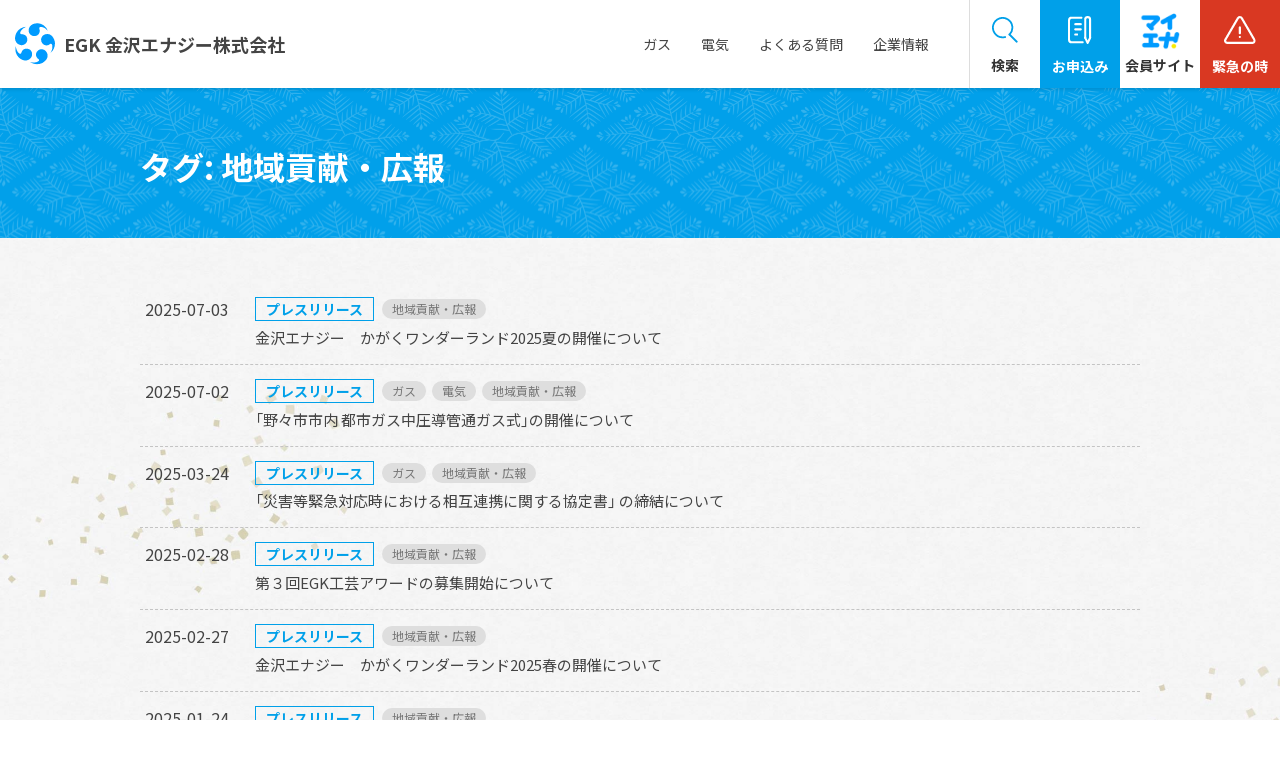

--- FILE ---
content_type: text/html; charset=UTF-8
request_url: https://kanazawa-ge.co.jp/news/tag/public-relations/page/2/
body_size: 54195
content:
<!doctype html>
<html dir="ltr" lang="ja" prefix="og: https://ogp.me/ns#" itemscope itemtype="https://schema.org/WebPage">
<head>
<!-- Google Tag Manager -->
<script>(function(w,d,s,l,i){w[l]=w[l]||[];w[l].push({'gtm.start':
new Date().getTime(),event:'gtm.js'});var f=d.getElementsByTagName(s)[0],
j=d.createElement(s),dl=l!='dataLayer'?'&l='+l:'';j.async=true;j.src=
'https://www.googletagmanager.com/gtm.js?id='+i+dl;f.parentNode.insertBefore(j,f);
})(window,document,'script','dataLayer','GTM-5WWCVRN');</script>
<!-- End Google Tag Manager -->

<meta charset="UTF-8" />
<meta name="viewport" content="width=device-width, initial-scale=1" />
	<style>img:is([sizes="auto" i], [sizes^="auto," i]) { contain-intrinsic-size: 3000px 1500px }</style>
	
		<!-- All in One SEO 4.8.0 - aioseo.com -->
		<title>地域貢献・広報 - 金沢エナジー - Page 2</title>
	<meta name="description" content="- Page 2" />
	<meta name="robots" content="noindex, nofollow, max-image-preview:large" />
	<link rel="canonical" href="https://kanazawa-ge.co.jp/news/tag/public-relations/" />
	<link rel="prev" href="https://kanazawa-ge.co.jp/news/tag/public-relations/" />
	<link rel="next" href="https://kanazawa-ge.co.jp/news/tag/public-relations/page/3/" />
	<meta name="generator" content="All in One SEO (AIOSEO) 4.8.0" />
		<script type="application/ld+json" class="aioseo-schema">
			{"@context":"https:\/\/schema.org","@graph":[{"@type":"BreadcrumbList","@id":"https:\/\/kanazawa-ge.co.jp\/news\/tag\/public-relations\/page\/2\/#breadcrumblist","itemListElement":[{"@type":"ListItem","@id":"https:\/\/kanazawa-ge.co.jp\/#listItem","position":1,"name":"\u5bb6","item":"https:\/\/kanazawa-ge.co.jp\/","nextItem":{"@type":"ListItem","@id":"https:\/\/kanazawa-ge.co.jp\/news\/tag\/public-relations\/#listItem","name":"\u5730\u57df\u8ca2\u732e\u30fb\u5e83\u5831"}},{"@type":"ListItem","@id":"https:\/\/kanazawa-ge.co.jp\/news\/tag\/public-relations\/#listItem","position":2,"name":"\u5730\u57df\u8ca2\u732e\u30fb\u5e83\u5831","previousItem":{"@type":"ListItem","@id":"https:\/\/kanazawa-ge.co.jp\/#listItem","name":"\u5bb6"}}]},{"@type":"CollectionPage","@id":"https:\/\/kanazawa-ge.co.jp\/news\/tag\/public-relations\/page\/2\/#collectionpage","url":"https:\/\/kanazawa-ge.co.jp\/news\/tag\/public-relations\/page\/2\/","name":"\u5730\u57df\u8ca2\u732e\u30fb\u5e83\u5831 - \u91d1\u6ca2\u30a8\u30ca\u30b8\u30fc - Page 2","description":"- Page 2","inLanguage":"ja","isPartOf":{"@id":"https:\/\/kanazawa-ge.co.jp\/#website"},"breadcrumb":{"@id":"https:\/\/kanazawa-ge.co.jp\/news\/tag\/public-relations\/page\/2\/#breadcrumblist"}},{"@type":"Organization","@id":"https:\/\/kanazawa-ge.co.jp\/#organization","name":"\u91d1\u6ca2\u30a8\u30ca\u30b8\u30fc","url":"https:\/\/kanazawa-ge.co.jp\/"},{"@type":"WebSite","@id":"https:\/\/kanazawa-ge.co.jp\/#website","url":"https:\/\/kanazawa-ge.co.jp\/","name":"\u91d1\u6ca2\u30a8\u30ca\u30b8\u30fc","inLanguage":"ja","publisher":{"@id":"https:\/\/kanazawa-ge.co.jp\/#organization"}}]}
		</script>
		<!-- All in One SEO -->

<link rel='stylesheet' id='wp-block-library-css' href='https://kanazawa-ge.co.jp/wp/wp-includes/css/dist/block-library/style.min.css?ver=6.7.4' media='all' />
<style id='classic-theme-styles-inline-css'>
/*! This file is auto-generated */
.wp-block-button__link{color:#fff;background-color:#32373c;border-radius:9999px;box-shadow:none;text-decoration:none;padding:calc(.667em + 2px) calc(1.333em + 2px);font-size:1.125em}.wp-block-file__button{background:#32373c;color:#fff;text-decoration:none}
</style>
<style id='global-styles-inline-css'>
:root{--wp--preset--aspect-ratio--square: 1;--wp--preset--aspect-ratio--4-3: 4/3;--wp--preset--aspect-ratio--3-4: 3/4;--wp--preset--aspect-ratio--3-2: 3/2;--wp--preset--aspect-ratio--2-3: 2/3;--wp--preset--aspect-ratio--16-9: 16/9;--wp--preset--aspect-ratio--9-16: 9/16;--wp--preset--color--black: #000000;--wp--preset--color--cyan-bluish-gray: #abb8c3;--wp--preset--color--white: #FFFFFF;--wp--preset--color--pale-pink: #f78da7;--wp--preset--color--vivid-red: #cf2e2e;--wp--preset--color--luminous-vivid-orange: #ff6900;--wp--preset--color--luminous-vivid-amber: #fcb900;--wp--preset--color--light-green-cyan: #7bdcb5;--wp--preset--color--vivid-green-cyan: #00d084;--wp--preset--color--pale-cyan-blue: #8ed1fc;--wp--preset--color--vivid-cyan-blue: #0693e3;--wp--preset--color--vivid-purple: #9b51e0;--wp--preset--color--dark-gray: #28303D;--wp--preset--color--gray: #39414D;--wp--preset--color--green: #D1E4DD;--wp--preset--color--blue: #D1DFE4;--wp--preset--color--purple: #D1D1E4;--wp--preset--color--red: #E4D1D1;--wp--preset--color--orange: #E4DAD1;--wp--preset--color--yellow: #EEEADD;--wp--preset--gradient--vivid-cyan-blue-to-vivid-purple: linear-gradient(135deg,rgba(6,147,227,1) 0%,rgb(155,81,224) 100%);--wp--preset--gradient--light-green-cyan-to-vivid-green-cyan: linear-gradient(135deg,rgb(122,220,180) 0%,rgb(0,208,130) 100%);--wp--preset--gradient--luminous-vivid-amber-to-luminous-vivid-orange: linear-gradient(135deg,rgba(252,185,0,1) 0%,rgba(255,105,0,1) 100%);--wp--preset--gradient--luminous-vivid-orange-to-vivid-red: linear-gradient(135deg,rgba(255,105,0,1) 0%,rgb(207,46,46) 100%);--wp--preset--gradient--very-light-gray-to-cyan-bluish-gray: linear-gradient(135deg,rgb(238,238,238) 0%,rgb(169,184,195) 100%);--wp--preset--gradient--cool-to-warm-spectrum: linear-gradient(135deg,rgb(74,234,220) 0%,rgb(151,120,209) 20%,rgb(207,42,186) 40%,rgb(238,44,130) 60%,rgb(251,105,98) 80%,rgb(254,248,76) 100%);--wp--preset--gradient--blush-light-purple: linear-gradient(135deg,rgb(255,206,236) 0%,rgb(152,150,240) 100%);--wp--preset--gradient--blush-bordeaux: linear-gradient(135deg,rgb(254,205,165) 0%,rgb(254,45,45) 50%,rgb(107,0,62) 100%);--wp--preset--gradient--luminous-dusk: linear-gradient(135deg,rgb(255,203,112) 0%,rgb(199,81,192) 50%,rgb(65,88,208) 100%);--wp--preset--gradient--pale-ocean: linear-gradient(135deg,rgb(255,245,203) 0%,rgb(182,227,212) 50%,rgb(51,167,181) 100%);--wp--preset--gradient--electric-grass: linear-gradient(135deg,rgb(202,248,128) 0%,rgb(113,206,126) 100%);--wp--preset--gradient--midnight: linear-gradient(135deg,rgb(2,3,129) 0%,rgb(40,116,252) 100%);--wp--preset--font-size--small: 18px;--wp--preset--font-size--medium: 20px;--wp--preset--font-size--large: 24px;--wp--preset--font-size--x-large: 42px;--wp--preset--font-size--extra-small: 16px;--wp--preset--font-size--normal: 20px;--wp--preset--font-size--extra-large: 40px;--wp--preset--font-size--huge: 96px;--wp--preset--font-size--gigantic: 144px;--wp--preset--spacing--20: 0.44rem;--wp--preset--spacing--30: 0.67rem;--wp--preset--spacing--40: 1rem;--wp--preset--spacing--50: 1.5rem;--wp--preset--spacing--60: 2.25rem;--wp--preset--spacing--70: 3.38rem;--wp--preset--spacing--80: 5.06rem;--wp--preset--shadow--natural: 6px 6px 9px rgba(0, 0, 0, 0.2);--wp--preset--shadow--deep: 12px 12px 50px rgba(0, 0, 0, 0.4);--wp--preset--shadow--sharp: 6px 6px 0px rgba(0, 0, 0, 0.2);--wp--preset--shadow--outlined: 6px 6px 0px -3px rgba(255, 255, 255, 1), 6px 6px rgba(0, 0, 0, 1);--wp--preset--shadow--crisp: 6px 6px 0px rgba(0, 0, 0, 1);}:where(.is-layout-flex){gap: 0.5em;}:where(.is-layout-grid){gap: 0.5em;}body .is-layout-flex{display: flex;}.is-layout-flex{flex-wrap: wrap;align-items: center;}.is-layout-flex > :is(*, div){margin: 0;}body .is-layout-grid{display: grid;}.is-layout-grid > :is(*, div){margin: 0;}:where(.wp-block-columns.is-layout-flex){gap: 2em;}:where(.wp-block-columns.is-layout-grid){gap: 2em;}:where(.wp-block-post-template.is-layout-flex){gap: 1.25em;}:where(.wp-block-post-template.is-layout-grid){gap: 1.25em;}.has-black-color{color: var(--wp--preset--color--black) !important;}.has-cyan-bluish-gray-color{color: var(--wp--preset--color--cyan-bluish-gray) !important;}.has-white-color{color: var(--wp--preset--color--white) !important;}.has-pale-pink-color{color: var(--wp--preset--color--pale-pink) !important;}.has-vivid-red-color{color: var(--wp--preset--color--vivid-red) !important;}.has-luminous-vivid-orange-color{color: var(--wp--preset--color--luminous-vivid-orange) !important;}.has-luminous-vivid-amber-color{color: var(--wp--preset--color--luminous-vivid-amber) !important;}.has-light-green-cyan-color{color: var(--wp--preset--color--light-green-cyan) !important;}.has-vivid-green-cyan-color{color: var(--wp--preset--color--vivid-green-cyan) !important;}.has-pale-cyan-blue-color{color: var(--wp--preset--color--pale-cyan-blue) !important;}.has-vivid-cyan-blue-color{color: var(--wp--preset--color--vivid-cyan-blue) !important;}.has-vivid-purple-color{color: var(--wp--preset--color--vivid-purple) !important;}.has-black-background-color{background-color: var(--wp--preset--color--black) !important;}.has-cyan-bluish-gray-background-color{background-color: var(--wp--preset--color--cyan-bluish-gray) !important;}.has-white-background-color{background-color: var(--wp--preset--color--white) !important;}.has-pale-pink-background-color{background-color: var(--wp--preset--color--pale-pink) !important;}.has-vivid-red-background-color{background-color: var(--wp--preset--color--vivid-red) !important;}.has-luminous-vivid-orange-background-color{background-color: var(--wp--preset--color--luminous-vivid-orange) !important;}.has-luminous-vivid-amber-background-color{background-color: var(--wp--preset--color--luminous-vivid-amber) !important;}.has-light-green-cyan-background-color{background-color: var(--wp--preset--color--light-green-cyan) !important;}.has-vivid-green-cyan-background-color{background-color: var(--wp--preset--color--vivid-green-cyan) !important;}.has-pale-cyan-blue-background-color{background-color: var(--wp--preset--color--pale-cyan-blue) !important;}.has-vivid-cyan-blue-background-color{background-color: var(--wp--preset--color--vivid-cyan-blue) !important;}.has-vivid-purple-background-color{background-color: var(--wp--preset--color--vivid-purple) !important;}.has-black-border-color{border-color: var(--wp--preset--color--black) !important;}.has-cyan-bluish-gray-border-color{border-color: var(--wp--preset--color--cyan-bluish-gray) !important;}.has-white-border-color{border-color: var(--wp--preset--color--white) !important;}.has-pale-pink-border-color{border-color: var(--wp--preset--color--pale-pink) !important;}.has-vivid-red-border-color{border-color: var(--wp--preset--color--vivid-red) !important;}.has-luminous-vivid-orange-border-color{border-color: var(--wp--preset--color--luminous-vivid-orange) !important;}.has-luminous-vivid-amber-border-color{border-color: var(--wp--preset--color--luminous-vivid-amber) !important;}.has-light-green-cyan-border-color{border-color: var(--wp--preset--color--light-green-cyan) !important;}.has-vivid-green-cyan-border-color{border-color: var(--wp--preset--color--vivid-green-cyan) !important;}.has-pale-cyan-blue-border-color{border-color: var(--wp--preset--color--pale-cyan-blue) !important;}.has-vivid-cyan-blue-border-color{border-color: var(--wp--preset--color--vivid-cyan-blue) !important;}.has-vivid-purple-border-color{border-color: var(--wp--preset--color--vivid-purple) !important;}.has-vivid-cyan-blue-to-vivid-purple-gradient-background{background: var(--wp--preset--gradient--vivid-cyan-blue-to-vivid-purple) !important;}.has-light-green-cyan-to-vivid-green-cyan-gradient-background{background: var(--wp--preset--gradient--light-green-cyan-to-vivid-green-cyan) !important;}.has-luminous-vivid-amber-to-luminous-vivid-orange-gradient-background{background: var(--wp--preset--gradient--luminous-vivid-amber-to-luminous-vivid-orange) !important;}.has-luminous-vivid-orange-to-vivid-red-gradient-background{background: var(--wp--preset--gradient--luminous-vivid-orange-to-vivid-red) !important;}.has-very-light-gray-to-cyan-bluish-gray-gradient-background{background: var(--wp--preset--gradient--very-light-gray-to-cyan-bluish-gray) !important;}.has-cool-to-warm-spectrum-gradient-background{background: var(--wp--preset--gradient--cool-to-warm-spectrum) !important;}.has-blush-light-purple-gradient-background{background: var(--wp--preset--gradient--blush-light-purple) !important;}.has-blush-bordeaux-gradient-background{background: var(--wp--preset--gradient--blush-bordeaux) !important;}.has-luminous-dusk-gradient-background{background: var(--wp--preset--gradient--luminous-dusk) !important;}.has-pale-ocean-gradient-background{background: var(--wp--preset--gradient--pale-ocean) !important;}.has-electric-grass-gradient-background{background: var(--wp--preset--gradient--electric-grass) !important;}.has-midnight-gradient-background{background: var(--wp--preset--gradient--midnight) !important;}.has-small-font-size{font-size: var(--wp--preset--font-size--small) !important;}.has-medium-font-size{font-size: var(--wp--preset--font-size--medium) !important;}.has-large-font-size{font-size: var(--wp--preset--font-size--large) !important;}.has-x-large-font-size{font-size: var(--wp--preset--font-size--x-large) !important;}
:where(.wp-block-post-template.is-layout-flex){gap: 1.25em;}:where(.wp-block-post-template.is-layout-grid){gap: 1.25em;}
:where(.wp-block-columns.is-layout-flex){gap: 2em;}:where(.wp-block-columns.is-layout-grid){gap: 2em;}
:root :where(.wp-block-pullquote){font-size: 1.5em;line-height: 1.6;}
</style>
<link rel='stylesheet' id='contact-form-7-css' href='https://kanazawa-ge.co.jp/wp/wp-content/plugins/contact-form-7/includes/css/styles.css?ver=6.0.5' media='all' />
<link rel='stylesheet' id='searchandfilter-css' href='https://kanazawa-ge.co.jp/wp/wp-content/plugins/search-filter/style.css?ver=1' media='all' />
<link rel='stylesheet' id='style-css' href='https://kanazawa-ge.co.jp/wp/wp-content/themes/kanazawa-energy/dist/common.css?ver=20250901' media='all' />
<!--n2css--><!--n2js--><link href="https://fonts.googleapis.com/css2?family=Noto+Serif+JP:wght@400;700&display=swap" rel="stylesheet">
<link href="https://fonts.googleapis.com/css2?family=Noto+Sans+JP:wght@400;700&amp;display=swap" rel="stylesheet">
<link href="https://fonts.googleapis.com/css2?family=M+PLUS+Rounded+1c:wght@400;700&display=swap" rel="stylesheet">
<link rel="stylesheet" href="https://cdn.jsdelivr.net/npm/yakuhanjp@3.4.1/dist/css/yakuhanjp_s.min.css">

<link rel="shortcut icon" href="/favicon.ico">

<!-- Global site tag (gtag.js) - Google Analytics -->
<script async src="https://www.googletagmanager.com/gtag/js?id=G-KLDPYRMM3Z"></script>
<script>
	window.dataLayer = window.dataLayer || [];
	function gtag(){dataLayer.push(arguments);}
	gtag('js', new Date());

	gtag('config', 'G-KLDPYRMM3Z');
</script>
<script>
  document.addEventListener( 'wpcf7mailsent', function( event ) {
    gtag('event', 'submit', {
      'eventCategory': 'form',
      'eventLabel': 'cf7-submit'
    });
  }, false );
</script>
<script>
  (function(d) {
    var config = {
      kitId: 'vpf1czj',
      scriptTimeout: 3000,
      async: true
    },
    h=d.documentElement,t=setTimeout(function(){h.className=h.className.replace(/\bwf-loading\b/g,"")+" wf-inactive";},config.scriptTimeout) ,tk=d.createElement("script"),f=false,s=d.getElementsByTagName("script")[0],a;h.className+=" wf-loading";tk.src='https://use.typekit.net/'+config.kitId+'.js';tk.async=true;tk.onload=tk.onreadystatechange=function(){a= this.readyState;if(f||a&&a!="complete"&&a!="loaded")return;f=true;clearTimeout(t);try{Typekit.load(config)}catch(e){}}; s.parentNode.insertBefore(tk,s)
  })(document);
</script>

</head>

<body class="archive paged tag tag-public-relations tag-9 wp-embed-responsive paged-2 tag-paged-2">
<!-- Google Tag Manager (noscript) -->
<noscript><iframe src="https://www.googletagmanager.com/ns.html?id=GTM-5WWCVRN"
height="0" width="0" style="display:none;visibility:hidden"></iframe></noscript>
<!-- End Google Tag Manager (noscript) -->
<a href="#content" class="skip-link screen-reader-text">Skip to the content</a>

  <div id="page">
    
<header id="masthead" class="l-header p-header" role="banner">
	<h1 class="p-header__logo">
		<a class="p-header__logo-inner" href="https://kanazawa-ge.co.jp/">
			<span><img src="https://kanazawa-ge.co.jp/wp/wp-content/themes/kanazawa-energy/assets/images/h_logo_symbol.svg" alt="" class=""></span><span>EGK 金沢エナジー株式会社</span>
			<img src="https://kanazawa-ge.co.jp/wp/wp-content/themes/kanazawa-energy/assets/images/h_logo.svg" alt="" class="">
		</a>
	</h1>
	<div class="p-header__content">
		<div class="p-header__toggle js-toggle-menu">
			<div class="p-header__toggle-icon"></div>
		</div>
		<div class="p-header__nav">
			<div class="c-nav">
				<div class="c-nav__item -dropdown">
					<button type="button" class="c-nav__item-btn js-accordion-btn js-header-menu is-first">
						<span>ガス</span>
					</button>
										<nav class="dropdown-menu" aria-label="ガスのページナビゲーション">
						<div class="dropdown-menu__inner">
							<div class="dropdown-menu__cat">
								<img class="dropdown-menu__cat-img" src="https://kanazawa-ge.co.jp/wp/wp-content/themes/kanazawa-energy/assets/images/icon/ic_fire02.svg" alt="">
								<p class="dropdown-menu__cat-txt">ガス</p>
							</div>
							<ul class="dropdown-menu__content">
								<li id="menu-item-1642" class="menu-item menu-item-type-post_type menu-item-object-page menu-item-1642"><a href="https://kanazawa-ge.co.jp/gas/benefit/"><span>都市ガスの良さ</span></a></li>
<li id="menu-item-41" class="menu-item menu-item-type-post_type menu-item-object-page menu-item-41"><a href="https://kanazawa-ge.co.jp/gas/charge/"><span>料金・ご契約について</span></a></li>
<li id="menu-item-43" class="menu-item menu-item-type-post_type menu-item-object-page menu-item-43"><a href="https://kanazawa-ge.co.jp/gas/application/"><span>各種お申し込み</span></a></li>
<li id="menu-item-45" class="menu-item menu-item-type-post_type menu-item-object-page menu-item-45"><a href="https://kanazawa-ge.co.jp/gas/device/"><span>ガス機器について</span></a></li>
<li id="menu-item-42" class="menu-item menu-item-type-post_type menu-item-object-page menu-item-42"><a href="https://kanazawa-ge.co.jp/gas/safe/"><span>安全にお使いいただくために</span></a></li>
<li id="menu-item-44" class="menu-item menu-item-type-post_type menu-item-object-page menu-item-44"><a href="https://kanazawa-ge.co.jp/gas/emergency/"><span>もしもの時は</span></a></li>
<li id="menu-item-382" class="menu-item menu-item-type-post_type menu-item-object-page menu-item-382"><a href="https://kanazawa-ge.co.jp/gas/pipe/"><span>工事に関する照会・配管図の閲覧等</span></a></li>
<li id="menu-item-1790" class="menu-item menu-item-type-post_type menu-item-object-page menu-item-1790"><a href="https://kanazawa-ge.co.jp/gas/kanta-kun/"><span>ガス衣類乾燥機「乾太くん」</span></a></li>
							</ul>
						</div>
					</nav>
									</div>
				<div class="c-nav__item -dropdown">
					<button type="button" class="c-nav__item-btn js-accordion-btn js-header-menu">
						<span>電気</span>
					</button>
										<nav class="dropdown-menu" aria-label="電気のページナビゲーション">
						<div class="dropdown-menu__inner">
							<div class="dropdown-menu__cat">
								<img class="dropdown-menu__cat-img" src="https://kanazawa-ge.co.jp/wp/wp-content/themes/kanazawa-energy/assets/images/icon/ic_light.svg" alt="">
								<p class="dropdown-menu__cat-txt">電気</p>
							</div>
							<ul class="dropdown-menu__content">
								<li id="menu-item-1641" class="menu-item menu-item-type-post_type menu-item-object-page menu-item-1641"><a href="https://kanazawa-ge.co.jp/denki/info/"><span>「金沢でんき」の良さ</span></a></li>
<li id="menu-item-1020" class="menu-item menu-item-type-post_type menu-item-object-page menu-item-1020"><a href="https://kanazawa-ge.co.jp/denki/charge/"><span>料金・ご契約について</span></a></li>
<li id="menu-item-1019" class="menu-item menu-item-type-post_type menu-item-object-page menu-item-1019"><a href="https://kanazawa-ge.co.jp/denki/emergency/"><span>もしもの時は</span></a></li>
								<li><a href="https://kanazawa-ge.enesap.com/Account/Login" data-gtm-click="header_link_e-mypage" target="_blank">お客さまポータル</a></li>
								<li><a href="/procedure/" data-gtm-click="header_link_e-procedure">各種お申し込み</a></li>
							</ul>
						</div>
					</nav>
									</div>
				<a href="https://kanazawa-ge.co.jp/faq/" class="c-nav__item">
					<span>よくある質問</span>
				</a>
				<div class="c-nav__item -dropdown">
					<button type="button" class="c-nav__item-btn js-accordion-btn js-header-menu">
						<span>企業情報</span>
					</button>
					<nav class="dropdown-menu" aria-label="ガスのページナビゲーション">
						<div class="dropdown-menu__inner">
							<div class="dropdown-menu__cat">
								<img class="dropdown-menu__cat-img" src="https://kanazawa-ge.co.jp/wp/wp-content/themes/kanazawa-energy/assets/images/icon/ic_circle02.svg" alt="">
								<p class="dropdown-menu__cat-txt">企業情報</p>
							</div>
							<ul class="dropdown-menu__content">
								<li><a href="https://kanazawa-ge.co.jp/company/">会社情報</a></li>
															<li><a href="https://kanazawa-ge.co.jp/company/procurement/">資材調達</a></li>
																<li><a href="https://kanazawa-ge.co.jp/company/safe/">安全への取り組み</a></li>
																<li><a href="https://kanazawa-ge.co.jp/company/recruit/">採用情報</a></li>
																<li><a href="https://kanazawa-ge.co.jp/company/bcp/">事業継続計画（BCP）</a></li>
																<li><a href="https://kanazawa-ge.co.jp/company/sdgs/">SDGs推進と地域貢献活動</a></li>
																<li><a href="https://kanazawa-ge.co.jp/company/dx/">DXへの取り組み</a></li>
																<li><a href="https://kanazawa-ge.co.jp/company/showroom/">金沢エナジー ショールーム</a></li>
															</ul>
						</div>
					</nav>
				</div>
				<!-- <a href="https://kanazawa-ge.co.jp/news/press-release/2061/" class="c-nav__item">採用情報</a> -->
				<!-- <a href="#" target="_blank" class="c-nav__item -hide">会員ページ <img src="https://kanazawa-ge.co.jp/wp/wp-content/themes/kanazawa-energy/assets/images/icon/ic_windown.svg" alt=""></a> -->
				<a href="https://kanazawa-ge.co.jp/inquiry/" class="c-nav__item -hide">
					<span>お問い合わせ</span>
				</a>
			</div>
		</div>
		<div class="p-header__nav-btn">
			<div class="p-header__search">
					<button class="p-header__search-btn js-search-modal">
                        <img class="p-header__search-btn__icon -icon01" src="https://kanazawa-ge.co.jp/wp/wp-content/themes/kanazawa-energy/assets/images/icon/ic_search_symbol.svg" alt="">
						<img class="p-header__search-btn__icon -icon02" src="https://kanazawa-ge.co.jp/wp/wp-content/themes/kanazawa-energy/assets/images/icon/ic_close_blue.svg" alt="">
                        <span class="p-header__search-btn__text">
							<span class="-open">検索</span><span class="-close">閉じる</span></span>
                    </button>
					<div class="search-block -is-modal">
						<div class="c-box-search">
							<div class="c-box-search__wrap">
    <h3 class="c-box-search__title">お探しの情報を入力してください</h3>
    <div class="c-box-search__inner">
        
				<form action="" method="post" class="searchandfilter">
					<div><ul><li><input type="text" name="ofsearch" placeholder="Search &hellip;" value=""></li><li><input type="hidden" name="ofsubmitted" value="1"><input type="submit" value="Submit"></li></ul></div></form>    </div>
    <div class="c-box-search__link">
        <a href="/?s=ガス料金" class="-btn-link">ガス料金</a>
        <a href="/?s=金沢エナジーとは" class="-btn-link">金沢エナジーとは</a>
        <a href="/?s=歴代CM" class="-btn-link">歴代CM</a>
        <a href="/?s=引っ越し" class="-btn-link">引っ越し</a>
    </div>
</div>						</div>
					</div>
				</div>
			<div class="p-header__app">
				<a href="https://kanazawa-ge.co.jp/procedure/" class="p-header__app-btn">
					<img class="p-header__app-btn__icon" src="https://kanazawa-ge.co.jp/wp/wp-content/themes/kanazawa-energy/assets/images/icon/ic_contact.svg" alt="">
					<span class="p-header__app-btn__text">お申込み</span>
				</a>
				<!-- <a href="https://kanazawa-ge.co.jp/gas/application/" class="p-header__app-btn">
					<img class="p-header__app-btn__icon" src="https://kanazawa-ge.co.jp/wp/wp-content/themes/kanazawa-energy/assets/images/icon/ic_app_white.svg" alt="">
					<span class="p-header__app-btn__text">お申込み</span>
				</a> -->
			</div>
			<div class="p-header__link">
				<a href="https://ena-portal.kanazawa-ge.co.jp/" class="p-header__link-btn" target="_blank">
					<img class="p-header__link-btn__icon" src="https://kanazawa-ge.co.jp/wp/wp-content/themes/kanazawa-energy/assets/images/logo_myena.png" alt="">
					<span class="p-header__link-btn__text">会員サイト</span>
				</a>
			</div>
			<div class="p-header__contact">
				<a href="https://kanazawa-ge.co.jp/support/" class="p-header__contact-btn">
					<img class="p-header__contact-btn__icon" src="https://kanazawa-ge.co.jp/wp/wp-content/themes/kanazawa-energy/assets/images/icon/ic_warning03.svg" alt="">
					<span class="p-header__contact-btn__text">緊急の時</span>
				</a>
				<!-- <a href="tel:0762135194" class="p-header__contact-btn -type-sp">
					<img class="p-header__contact-btn__icon" src="https://kanazawa-ge.co.jp/wp/wp-content/themes/kanazawa-energy/assets/images/icon/ic_warning.svg" alt="">
					<span class="p-header__contact-btn__text">緊急の時</span>
				</a> -->
			</div>
		</div>
	</div>
</header>
    <div id="content">
      <div id="primary">
        <main id="main" role="main">
	
	<header class="p-entry-header">
		<div class="p-entry">
			<div class="l-container">
				<h2 class="p-entry-title">
					<span class="p-entry-title__inner">
						<span class="p-entry-title__parent">
							<span class="p-entry-title__children">タグ: <span>地域貢献・広報</span></span>						</span>
					</span>
				</h2>
			</div>
		</div>
	</header>

	<div class="l-container">
		<div class="tab-content">
					
								<ul class="c-list-news" style="margin-top:2em;">
													<li class="c-list-news__item">
								<article id="post-2061" class="p-content-excerpt post-2061 post type-post status-publish format-standard hentry category-press-release tag-public-relations">
	
<header class="p-entry-header -excerpt-header">
	</header>

		<a class="c-list-news__item-inner" href="https://kanazawa-ge.co.jp/%e3%81%8b%e3%81%8c%e3%81%8f%e3%83%af%e3%83%b3%e3%83%80%e3%83%bc%e3%83%a9%e3%83%b3%e3%83%892025%e5%a4%8f_hp%e6%8e%b2%e8%bc%89%e7%94%a8/" target="_blank">
		<div class="c-list-news__item-group">
			<p class="c-list-news__item-date">2025-07-03</p>
			<p class="c-list-news__item-category">プレスリリース</p>
			<ul class="c-list-news__item-tag">
			<li>地域貢献・広報</li>			</ul>
		</div>
		<p class="c-list-news__item-title">金沢エナジー　かがくワンダーランド2025夏の開催について</p>
	</a>

	
</article>
							</li>
													<li class="c-list-news__item">
								<article id="post-2072" class="p-content-excerpt post-2072 post type-post status-publish format-standard hentry category-press-release tag-gas tag-electric tag-public-relations">
	
<header class="p-entry-header -excerpt-header">
	</header>

		<a class="c-list-news__item-inner" href="https://kanazawa-ge.co.jp/news/press-release/2072/attachment/%e3%80%90%e3%83%8b%e3%83%a5%e3%83%bc%e3%82%b9%e3%83%aa%e3%83%aa%e3%83%bc%e3%82%b9%e3%80%91%e9%87%8e%e3%80%85%e5%b8%82%e5%b8%82%e5%86%85%e9%83%bd%e5%b8%82%e3%82%ac%e3%82%b9%e4%b8%ad%e5%9c%a7%e5%b0%8e/" target="_blank">
		<div class="c-list-news__item-group">
			<p class="c-list-news__item-date">2025-07-02</p>
			<p class="c-list-news__item-category">プレスリリース</p>
			<ul class="c-list-news__item-tag">
			<li>ガス</li><li>電気</li><li>地域貢献・広報</li>			</ul>
		</div>
		<p class="c-list-news__item-title">「野々市市内 都市ガス中圧導管通ガス式」の開催について</p>
	</a>

	
</article>
							</li>
													<li class="c-list-news__item">
								<article id="post-1883" class="p-content-excerpt post-1883 post type-post status-publish format-standard hentry category-press-release tag-gas tag-public-relations">
	
<header class="p-entry-header -excerpt-header">
	</header>

		<a class="c-list-news__item-inner" href="https://kanazawa-ge.co.jp/%e3%80%8c%e7%81%bd%e5%ae%b3%e7%ad%89%e7%b7%8a%e6%80%a5%e5%af%be%e5%bf%9c%e6%99%82%e3%81%ab%e3%81%8a%e3%81%91%e3%82%8b%e7%9b%b8%e4%ba%92%e9%80%a3%e6%90%ba%e3%81%ab%e9%96%a2%e3%81%99%e3%82%8b%e5%8d%94/" target="_blank">
		<div class="c-list-news__item-group">
			<p class="c-list-news__item-date">2025-03-24</p>
			<p class="c-list-news__item-category">プレスリリース</p>
			<ul class="c-list-news__item-tag">
			<li>ガス</li><li>地域貢献・広報</li>			</ul>
		</div>
		<p class="c-list-news__item-title">「災害等緊急対応時における相互連携に関する協定書」 の締結について</p>
	</a>

	
</article>
							</li>
													<li class="c-list-news__item">
								<article id="post-1848" class="p-content-excerpt post-1848 post type-post status-publish format-standard hentry category-press-release tag-public-relations">
	
<header class="p-entry-header -excerpt-header">
	</header>

		<a class="c-list-news__item-inner" href="https://kanazawa-ge.co.jp/news/press-release/1848/attachment/250228_%e7%ac%ac3%e5%9b%9eegk%e5%b7%a5%e8%8a%b8%e3%82%a2%e3%83%af%e3%83%bc%e3%83%89%e5%8b%9f%e9%9b%86%e3%81%ab%e3%81%a4%e3%81%84%e3%81%a6/" target="_blank">
		<div class="c-list-news__item-group">
			<p class="c-list-news__item-date">2025-02-28</p>
			<p class="c-list-news__item-category">プレスリリース</p>
			<ul class="c-list-news__item-tag">
			<li>地域貢献・広報</li>			</ul>
		</div>
		<p class="c-list-news__item-title">第３回EGK工芸アワードの募集開始について</p>
	</a>

	
</article>
							</li>
													<li class="c-list-news__item">
								<article id="post-1831" class="p-content-excerpt post-1831 post type-post status-publish format-standard hentry category-press-release tag-public-relations">
	
<header class="p-entry-header -excerpt-header">
	</header>

		<a class="c-list-news__item-inner" href="https://kanazawa-ge.co.jp/news/press-release/1831/attachment/%e3%81%8b%e3%81%8c%e3%81%8f%e3%83%af%e3%83%b3%e3%83%80%e3%83%bc%e3%83%a9%e3%83%b3%e3%83%892025%e6%98%a5_hp%e6%8e%b2%e8%bc%89%e7%94%a8/" target="_blank">
		<div class="c-list-news__item-group">
			<p class="c-list-news__item-date">2025-02-27</p>
			<p class="c-list-news__item-category">プレスリリース</p>
			<ul class="c-list-news__item-tag">
			<li>地域貢献・広報</li>			</ul>
		</div>
		<p class="c-list-news__item-title">金沢エナジー　かがくワンダーランド2025春の開催について</p>
	</a>

	
</article>
							</li>
													<li class="c-list-news__item">
								<article id="post-1745" class="p-content-excerpt post-1745 post type-post status-publish format-standard hentry category-press-release tag-public-relations">
	
<header class="p-entry-header -excerpt-header">
	</header>

		<a class="c-list-news__item-inner" href="https://kanazawa-ge.co.jp/20250124_%e9%87%8e%e3%80%85%e5%b8%82%e5%b8%82%e3%81%a8%e3%81%ae%e5%8c%85%e6%8b%ac%e9%80%a3%e6%90%ba%e5%8d%94%e5%ae%9a%e7%b7%a0%e7%b5%90%e3%81%ab%e3%81%a4%e3%81%84%e3%81%a6/" target="_blank">
		<div class="c-list-news__item-group">
			<p class="c-list-news__item-date">2025-01-24</p>
			<p class="c-list-news__item-category">プレスリリース</p>
			<ul class="c-list-news__item-tag">
			<li>地域貢献・広報</li>			</ul>
		</div>
		<p class="c-list-news__item-title">野々市市との包括連携協定の締結について</p>
	</a>

	
</article>
							</li>
													<li class="c-list-news__item">
								<article id="post-1717" class="p-content-excerpt post-1717 post type-post status-publish format-standard hentry category-press-release tag-public-relations">
	
<header class="p-entry-header -excerpt-header">
	</header>

		<a class="c-list-news__item-inner" href="https://kanazawa-ge.co.jp/%e3%80%90%e3%83%8b%e3%83%a5%e3%83%bc%e3%82%b9%e3%83%aa%e3%83%aa%e3%83%bc%e3%82%b9%e3%80%91%e9%87%91%e6%b2%a2%e3%82%a8%e3%83%8a%e3%82%b8%e3%83%bc%e3%81%9d%e3%81%aa%e3%82%a8%e3%83%8a%e3%81%95%e3%81%84/" target="_blank">
		<div class="c-list-news__item-group">
			<p class="c-list-news__item-date">2024-12-18</p>
			<p class="c-list-news__item-category">プレスリリース</p>
			<ul class="c-list-news__item-tag">
			<li>地域貢献・広報</li>			</ul>
		</div>
		<p class="c-list-news__item-title">親子向け防災イベント「金沢エナジー そなエナさい～親子で考える 防災への備え方～」の開催について</p>
	</a>

	
</article>
							</li>
													<li class="c-list-news__item">
								<article id="post-1697" class="p-content-excerpt post-1697 post type-post status-publish format-standard hentry category-press-release tag-gas tag-electric tag-public-relations">
	
<header class="p-entry-header -excerpt-header">
	</header>

		<a class="c-list-news__item-inner" href="https://kanazawa-ge.co.jp/1120_%e3%83%8b%e3%83%a5%e3%83%bc%e3%82%b9%e3%83%aa%e3%83%aa%e3%83%bc%e3%82%b9%ef%bc%88%e3%82%bc%e3%83%ad%e3%82%ab%e3%83%bc%e3%83%9c%e3%83%b3%e3%82%b7%e3%83%86%e3%82%a3%ef%bc%89/" target="_blank">
		<div class="c-list-news__item-group">
			<p class="c-list-news__item-date">2024-11-20</p>
			<p class="c-list-news__item-category">プレスリリース</p>
			<ul class="c-list-news__item-tag">
			<li>ガス</li><li>電気</li><li>地域貢献・広報</li>			</ul>
		</div>
		<p class="c-list-news__item-title">「ゼロカーボンシティののいち推進パートナー制度」への登録について</p>
	</a>

	
</article>
							</li>
													<li class="c-list-news__item">
								<article id="post-1634" class="p-content-excerpt post-1634 post type-post status-publish format-standard hentry category-info tag-others tag-public-relations">
	
<header class="p-entry-header -excerpt-header">
	</header>

		<a class="c-list-news__item-inner" href="https://kanazawa-ge.co.jp/%e3%82%b7%e3%83%a7%e3%83%bc%e3%83%ab%e3%83%bc%e3%83%a0%e3%82%a4%e3%83%99%e3%83%b3%e3%83%88%e6%95%b0%e9%87%8f%e9%99%90%e5%ae%9a%e3%81%ae%e3%81%8a%e7%9f%a5%e3%82%89%e3%81%9b/" target="_blank">
		<div class="c-list-news__item-group">
			<p class="c-list-news__item-date">2024-10-21</p>
			<p class="c-list-news__item-category">お知らせ</p>
			<ul class="c-list-news__item-tag">
			<li>その他サービス</li><li>地域貢献・広報</li>			</ul>
		</div>
		<p class="c-list-news__item-title">駅西オフィスショールーム飲食提供イベント　ランチメニュー数量限定のお知らせ</p>
	</a>

	
</article>
							</li>
													<li class="c-list-news__item">
								<article id="post-1614" class="p-content-excerpt post-1614 post type-post status-publish format-standard hentry category-info tag-others tag-public-relations">
	
<header class="p-entry-header -excerpt-header">
	</header>

		<a class="c-list-news__item-inner" href="https://kanazawa-ge.co.jp/%e9%a7%85%e8%a5%bf%e3%82%aa%e3%83%95%e3%82%a3%e3%82%b9%e3%82%b7%e3%83%a7%e3%83%bc%e3%83%ab%e3%83%bc%e3%83%a0%e9%a3%b2%e9%a3%9f%e6%8f%90%e4%be%9b%e3%82%a4%e3%83%99%e3%83%b3%e3%83%88%e3%81%ae%e9%96%8b/" target="_blank">
		<div class="c-list-news__item-group">
			<p class="c-list-news__item-date">2024-10-11</p>
			<p class="c-list-news__item-category">お知らせ</p>
			<ul class="c-list-news__item-tag">
			<li>その他サービス</li><li>地域貢献・広報</li>			</ul>
		</div>
		<p class="c-list-news__item-title">駅西オフィスショールーム飲食提供イベントの開催について</p>
	</a>

	
</article>
							</li>
											</ul>
					</div>
	</div>

	<!-- <div class="c-pager">
<ul class="c-pager__paginations">
<li class="c-pager__pagination -prev"><a href='https://kanazawa-ge.co.jp/news/tag/public-relations/' class="c-pager__pagination__anchor"><span><?xml version="1.0" encoding="utf-8"?><svg version="1.1" xmlns="http://www.w3.org/2000/svg" xmlns:xlink="http://www.w3.org/1999/xlink" x="0px"y="0px" viewBox="0 0 7 12" style="width: 8px;" xml:space="preserve"><style type="text/css">.st0{fill:#FFFFFF;}</style><path class="st0" d="M5.8,0.2c0.7,0,1.1,0.4,1.1,1.1c0,0.3-0.1,0.5-0.3,0.8L2.8,5.9l3.8,3.8c0.4,0.4,0.4,1.1,0,1.5c-0.4,0.4-1.1,0.4-1.5,0L0.5,6.6c-0.4-0.4-0.4-1.1,0-1.5l4.6-4.6C5.3,0.3,5.6,0.2,5.8,0.2z"/></svg></span></a></li>
<li class="c-pager__pagination -first"><a href='https://kanazawa-ge.co.jp/news/tag/public-relations/' class="c-pager__pagination__anchor -number"><span>1</span></a></li>
<li class="c-pager__pagination"><a class="c-pager__pagination__anchor -number -active" href='https://kanazawa-ge.co.jp/news/tag/public-relations/page/2/'><span>2</span></a></li>
<li class="c-pager__pagination"><a href='https://kanazawa-ge.co.jp/news/tag/public-relations/page/3/' class="c-pager__pagination__anchor -number"><span>3</span></a></li>
<li>…</li><li class="c-pager__pagination -last"><a href='https://kanazawa-ge.co.jp/news/tag/public-relations/page/5/' class="c-pager__pagination__anchor -number"><span>5</span></a></li>
<li class="c-pager__pagination -next"><a href="https://kanazawa-ge.co.jp/news/tag/public-relations/page/3/" class="c-pager__pagination__anchor"><span><?xml version="1.0" encoding="utf-8"?><svg version="1.1" xmlns="http://www.w3.org/2000/svg" xmlns:xlink="http://www.w3.org/1999/xlink" x="0px"y="0px" viewBox="0 0 7 12" style="width: 8px;" xml:space="preserve"><style type="text/css">.st0{fill:#FFFFFF;}</style><path class="st0" d="M1.3,11.5c-0.7,0-1.1-0.4-1.1-1.1c0-0.3,0.1-0.5,0.3-0.8l3.8-3.8L0.5,2.1C0.1,1.6,0.1,1,0.5,0.6C1,0.1,1.6,0.1,2,0.6l4.6,4.6C7,5.5,7,6.2,6.6,6.6L2,11.2C1.8,11.4,1.5,11.5,1.3,11.5z"/></svg></span></a></li>
</ul>
</div>
 -->
	<div class="c-pager">
<ul class="c-pager__paginations">
<li class="c-pager__pagination -prev"><a href='https://kanazawa-ge.co.jp/news/tag/public-relations/' class="c-pager__pagination__anchor"><span><?xml version="1.0" encoding="utf-8"?><svg version="1.1" xmlns="http://www.w3.org/2000/svg" xmlns:xlink="http://www.w3.org/1999/xlink" x="0px"y="0px" viewBox="0 0 7 12" style="width: 8px;" xml:space="preserve"><style type="text/css">.st0{fill:#FFFFFF;}</style><path class="st0" d="M5.8,0.2c0.7,0,1.1,0.4,1.1,1.1c0,0.3-0.1,0.5-0.3,0.8L2.8,5.9l3.8,3.8c0.4,0.4,0.4,1.1,0,1.5c-0.4,0.4-1.1,0.4-1.5,0L0.5,6.6c-0.4-0.4-0.4-1.1,0-1.5l4.6-4.6C5.3,0.3,5.6,0.2,5.8,0.2z"/></svg></span></a></li>
<li class="c-pager__pagination -first"><a href='https://kanazawa-ge.co.jp/news/tag/public-relations/' class="c-pager__pagination__anchor -number"><span>1</span></a></li>
<li class="c-pager__pagination"><a class="c-pager__pagination__anchor -number -active" href='https://kanazawa-ge.co.jp/news/tag/public-relations/page/2/'><span>2</span></a></li>
<li class="c-pager__pagination"><a href='https://kanazawa-ge.co.jp/news/tag/public-relations/page/3/' class="c-pager__pagination__anchor -number"><span>3</span></a></li>
<li>…</li><li class="c-pager__pagination -last"><a href='https://kanazawa-ge.co.jp/news/tag/public-relations/page/5/' class="c-pager__pagination__anchor -number"><span>5</span></a></li>
<li class="c-pager__pagination -next"><a href="https://kanazawa-ge.co.jp/news/tag/public-relations/page/3/" class="c-pager__pagination__anchor"><span><?xml version="1.0" encoding="utf-8"?><svg version="1.1" xmlns="http://www.w3.org/2000/svg" xmlns:xlink="http://www.w3.org/1999/xlink" x="0px"y="0px" viewBox="0 0 7 12" style="width: 8px;" xml:space="preserve"><style type="text/css">.st0{fill:#FFFFFF;}</style><path class="st0" d="M1.3,11.5c-0.7,0-1.1-0.4-1.1-1.1c0-0.3,0.1-0.5,0.3-0.8l3.8-3.8L0.5,2.1C0.1,1.6,0.1,1,0.5,0.6C1,0.1,1.6,0.1,2,0.6l4.6,4.6C7,5.5,7,6.2,6.6,6.6L2,11.2C1.8,11.4,1.5,11.5,1.3,11.5z"/></svg></span></a></li>
</ul>
</div>

    <div class="p-breadcrumbs">
        <div class="l-container">
            <div class="p-breadcrumbs__inner">
                <!-- Breadcrumb NavXT 7.4.1 -->
<span property="itemListElement" typeof="ListItem"><a property="item" typeof="WebPage" title="ホーム" href="https://kanazawa-ge.co.jp" class="home" ><span property="name">ホーム</span></a><meta property="position" content="1"></span>
 &gt; <span property="itemListElement" typeof="ListItem"><a property="item" typeof="WebPage" title="ニュースへ移動する" href="https://kanazawa-ge.co.jp/news/" class="" ><span property="name">ニュース</span></a><meta property="position" content="2"></span> &gt; <span property="itemListElement" typeof="ListItem"><a property="item" typeof="WebPage" title="Go to the 地域貢献・広報 タグ archives." href="https://kanazawa-ge.co.jp/news/tag/public-relations/" class="archive taxonomy post_tag current-item" ><span property="name">地域貢献・広報</span></a><meta property="position" content="3"></span> &gt; <span class="paged">ページ 2</span>            </div>
        </div>
    </div>

			</main>		</div>	</div>
	
	
	<button type="button" class="js-scroll-to-top-button p-to-top-button"><img src="https://kanazawa-ge.co.jp/wp/wp-content/themes/kanazawa-energy/assets/images/icon/ic_arrow_top01.svg" alt=""></button>

	<footer id="colophon" class="l-footer p-footer site-footer" role="contentinfo">
		
		<div class="p-footer__top">
			<div class="l-container">
				<div class="p-footer__top-group">
					<a class="c-button01 -access-link" href="https://kanazawa-ge.co.jp/procedure/" data-gtm-click="footer_link-btn_application"><span class="c-button01__span">各種お申込み</span></a>
					<a class="c-button01 -access-link" href="https://kanazawa-ge.co.jp/inquiry/" data-gtm-click="footer_link-btn_inquiry"><span class="c-button01__span">お問い合わせ</span></a>
				</div>
			</div>
		</div>
		<div class="p-footer__center">
			<div class="l-container">
				<div class="p-footer__center-content01">
					<div class="p-footer__center-content01__logo">
						<img class="" src="https://kanazawa-ge.co.jp/wp/wp-content/themes/kanazawa-energy/assets/images/h_logo.svg" alt="">
					</div>
					<div class="p-footer__center-content01__icon">
						<!--
						<a class="icon-item" href="" target="_blank"><img src="https://kanazawa-ge.co.jp/wp/wp-content/themes/kanazawa-energy/assets/images/icon/ic_youtube.svg" alt=""></a>
						-->
						<a class="icon-item" href="https://lin.ee/rvYehpO" target="_blank" data-gtm-click="footer_link_line"><img src="https://kanazawa-ge.co.jp/wp/wp-content/themes/kanazawa-energy/assets/images/icon/ic_line.svg" alt=""></a>
						<a class="icon-item" href="https://twitter.com/kanazawa_egk" target="_blank" data-gtm-click="footer_link_x"><img src="https://kanazawa-ge.co.jp/wp/wp-content/themes/kanazawa-energy/assets/images/icon/ic_x.svg" alt="" width="34px"></a>
						<a class="icon-item" href="https://www.instagram.com/kanazawa_egk" target="_blank" data-gtm-click="footer_link_ins"><img src="https://kanazawa-ge.co.jp/wp/wp-content/themes/kanazawa-energy/assets/images/icon/ic_ins.svg" alt=""></a>
					</div>
				</div>
				<div class="p-footer__center-content02">
					<ul class="p-footer__center-content02__list">
						<li class="p-footer__link">
							<div class="p-footer__link-title">ガス</div>
							<div class="p-footer__link-list">
								<a class="p-footer__link-list__item" href="https://kanazawa-ge.co.jp/gas/benefit/" data-gtm-click="footer_link_benefit">都市ガスの良さ</a>
								<a class="p-footer__link-list__item" href="https://kanazawa-ge.co.jp/gas/charge/" data-gtm-click="footer_link_charge">料金・ご契約について</a>
								<a class="p-footer__link-list__item" href="https://kanazawa-ge.co.jp/gas/application/" data-gtm-click="footer_link_application">各種お申込み</a>
								<a class="p-footer__link-list__item" href="https://kanazawa-ge.co.jp/gas/device/" data-gtm-click="footer_link_device">ガス機器について</a>
								<a class="p-footer__link-list__item" href="https://kanazawa-ge.co.jp/gas/safe/" data-gtm-click="footer_link_safe">安全にお使いいただくために</a>
								<a class="p-footer__link-list__item" href="https://kanazawa-ge.co.jp/gas/emergency/" data-gtm-click="footer_link_emergency">もしもの時は</a>
								<a class="p-footer__link-list__item" href="https://kanazawa-ge.co.jp/gas/pipe/" data-gtm-click="footer_link_pipe">工事に関する照会・配管図の閲覧等</a>
								<a class="p-footer__link-list__item" href="https://kanazawa-ge.co.jp/gas/kanta-kun/" data-gtm-click="footer_link_kanta-kun">ガス衣類乾燥機「乾太くん」</a>
							</div>
						</li>
						<li class="p-footer__link">
							<div class="p-footer__link-title">電気</div>
							<div class="p-footer__link-list">
								<a class="p-footer__link-list__item" href="https://kanazawa-ge.co.jp/denki/info/" data-gtm-click="footer_link_e-info">「金沢でんき」の良さ</a>
								<a class="p-footer__link-list__item" href="https://kanazawa-ge.co.jp/denki/charge/" data-gtm-click="footer_link_e-charge">料金・ご契約について</a>
								<a class="p-footer__link-list__item" href="https://kanazawa-ge.co.jp/denki/emergency/" data-gtm-click="footer_link_e-emergency">もしもの時は</a>
								<!-- <a class="p-footer__link-list__item" href="https://kanazawa-ge.co.jp/news/info/1614/" data-gtm-click="footer_link_e-constitution">当社の電気について</a> -->
								<a class="p-footer__link-list__item" href="https://kanazawa-ge.enesap.com/Account/Login" data-gtm-click="footer_link_e-mypage" target="_blank" rel="nofollow">お客さまポータル</a>
								<a class="p-footer__link-list__item" href="/procedure/" target="_blank" data-gtm-click="footer_link_e-procedure">各種お申込み</a>
							</div>
						</li>
						<li class="p-footer__link -menu-link">
							<div class="p-footer__link-list">
								<!--<a class="p-footer__link-list__item" href="/" target="_blank" target="_blank">会員ページ<img src="https://kanazawa-ge.co.jp/wp/wp-content/themes/kanazawa-energy/assets/images/icon/ic_windown.svg" alt=""></a>-->
								<a class="p-footer__link-list__item" href="https://kanazawa-ge.co.jp/company/" data-gtm-click="footer_link_company">企業情報</a>
								<a class="p-footer__link-list__item" href="https://kanazawa-ge.co.jp/company/safe/" data-gtm-click="footer_link_company-safe">安全への取り組み</a>
								<a class="p-footer__link-list__item" href="https://kanazawa-ge.co.jp/company/procurement/" data-gtm-click="footer_company-procurement">資材調達</a>
								<a class="p-footer__link-list__item" href="https://kanazawa-ge.co.jp/company/recruit/" data-gtm-click="footer_link_company-recruit">採用情報</a>
								<a class="p-footer__link-list__item" href="https://kanazawa-ge.co.jp/company/bcp/" data-gtm-click="footer_link_company-bcp">事業継続計画（BCP）</a>
								<a class="p-footer__link-list__item" href="https://kanazawa-ge.co.jp/company/sdgs/" data-gtm-click="footer_link_sdgs">SDGs推進と地域貢献活動</a>
								<a class="p-footer__link-list__item" href="https://kanazawa-ge.co.jp/company/dx/" data-gtm-click="footer_link_dx">DXへの取り組み</a>
								<a class="p-footer__link-list__item" href="https://kanazawa-ge.co.jp/company/showroom/" data-gtm-click="footer_link_showroom">金沢エナジー ショールーム</a>
								<a class="p-footer__link-list__item" href="https://kanazawa-ge.co.jp/faq/" data-gtm-click="footer_link_faq">よくある質問</a>
								<a class="p-footer__link-list__item" href="https://kanazawa-ge.co.jp/inquiry/" data-gtm-click="footer_link_inquiry">お問い合わせ</a>
								<a class="p-footer__link-list__item" href="https://kanazawa-ge.co.jp/outline/" data-gtm-click="footer_link_outline">金沢エナジーとは？</a>
								<a class="p-footer__link-list__item" href="https://kanazawa-ge.co.jp/movie/" data-gtm-click="footer_link_movie">動画ギャラリー</a>
								<a class="p-footer__link-list__item" href="https://kanazawa-ge.co.jp/terms/" data-gtm-click="footer_link_terms">各種約款</a>
								<a class="p-footer__link-list__item" href="/news/press-release/">プレスリリース</a>
								<a class="p-footer__link-list__item" href="/news/info/">お知らせ</a>
								<a class="p-footer__link-list__item" href="https://kanazawa-ge.co.jp/wp/wp-content/themes/kanazawa-energy/assets/docs/privacy-policy02.pdf" target="_blank" data-gtm-click="footer_link_privacy-policy">個人情報の取扱について</a>
								<a class="p-footer__link-list__item" href="https://kanazawa-ge.co.jp/wp/wp-content/themes/kanazawa-energy/assets/docs/information-security01.pdf" target="_blank" data-gtm-click="footer_link_information-security">情報セキュリティ基本方針</a>
								<a class="p-footer__link-list__item" href="https://kanazawa-ge.co.jp/wp/wp-content/themes/kanazawa-energy/assets/docs/customer-harassment01.pdf" target="_blank" data-gtm-click="footer_link_information-customer">カスタマーハラスメントに対する基本方針</a>
							</div>
						</li>
						<li class="p-footer__link -shareholder">
							<div class="p-footer__link-title">主要株主</div>
							<div class="p-footer__link-list">
								<a class="p-footer__link-list__item-h" href="https://www.rikuden.co.jp/" target="_blank"><img src="https://kanazawa-ge.co.jp/wp/wp-content/themes/kanazawa-energy/assets/images/logo/logo_company01.svg" alt="北陸電力"></a>
								<a class="p-footer__link-list__item" href="https://www.tohogas.co.jp/" target="_blank"><img src="https://kanazawa-ge.co.jp/wp/wp-content/themes/kanazawa-energy/assets/images/logo/logo_company02.png" alt="東邦ガス"></a>
								<a class="p-footer__link-list__item" href="https://www4.city.kanazawa.lg.jp/" target="_blank"><img src="https://kanazawa-ge.co.jp/wp/wp-content/themes/kanazawa-energy/assets/images/logo/logo_company03.png" alt="金沢市"></a>
								<a class="p-footer__link-list__item" href="https://www.hokkokubank.co.jp/" target="_blank"><img src="https://kanazawa-ge.co.jp/wp/wp-content/themes/kanazawa-energy/assets/images/logo/logo_company04.png" alt="北國銀行"></a>
								<a class="p-footer__link-list__item" href="https://www.hokkoku.co.jp/" target="_blank"><img src="https://kanazawa-ge.co.jp/wp/wp-content/themes/kanazawa-energy/assets/images/logo/logo_company05.png" alt="北國新聞"></a>
								<a class="p-footer__link-list__item" href="https://www.matsumura.co.jp/" target="_blank"><img src="https://kanazawa-ge.co.jp/wp/wp-content/themes/kanazawa-energy/assets/images/logo/logo_company06.png" alt="松村物産株式会社"></a>
								<a class="p-footer__link-list__item" href="http://www.komatsugas.co.jp/" target="_blank"><img src="https://kanazawa-ge.co.jp/wp/wp-content/themes/kanazawa-energy/assets/images/logo/logo_company07.png" alt="小松ガス"></a>
							</div>
						</li>
						<li class="p-footer__link -shareholder">
							<div class="p-footer__link-title">協力会社</div>
							<div class="p-footer__link-list">
								<a class="p-footer__link-list__item" href="https://www.hokuryodenko.co.jp/" target="_blank"><img src="https://kanazawa-ge.co.jp/wp/wp-content/themes/kanazawa-energy/assets/images/logo/logo_company08.png" alt="北菱電興株式会社"></a>
								<a class="p-footer__link-list__item" href="https://www.yonezawa.co.jp/" target="_blank"><img src="https://kanazawa-ge.co.jp/wp/wp-content/themes/kanazawa-energy/assets/images/logo/logo_company09.png" alt="米沢電気工事"></a>
							</div>
						</li>
					</ul>
				</div>
			</div>
		</div>
		<div class="p-footer__bottom">
			<div class="l-container">
				<p class="p-footer__bottom-copyright">Copyright &copy; Kanazawa Energy Co., Ltd.  All Rights Reserved.</p>
			</div>
		</div>
			</footer>
</div>
<script src="https://kanazawa-ge.co.jp/wp/wp-includes/js/dist/hooks.min.js?ver=4d63a3d491d11ffd8ac6" id="wp-hooks-js"></script>
<script src="https://kanazawa-ge.co.jp/wp/wp-includes/js/dist/i18n.min.js?ver=5e580eb46a90c2b997e6" id="wp-i18n-js"></script>
<script id="wp-i18n-js-after">
wp.i18n.setLocaleData( { 'text direction\u0004ltr': [ 'ltr' ] } );
</script>
<script src="https://kanazawa-ge.co.jp/wp/wp-content/plugins/contact-form-7/includes/swv/js/index.js?ver=6.0.5" id="swv-js"></script>
<script id="contact-form-7-js-translations">
( function( domain, translations ) {
	var localeData = translations.locale_data[ domain ] || translations.locale_data.messages;
	localeData[""].domain = domain;
	wp.i18n.setLocaleData( localeData, domain );
} )( "contact-form-7", {"translation-revision-date":"2025-02-18 07:36:32+0000","generator":"GlotPress\/4.0.1","domain":"messages","locale_data":{"messages":{"":{"domain":"messages","plural-forms":"nplurals=1; plural=0;","lang":"ja_JP"},"This contact form is placed in the wrong place.":["\u3053\u306e\u30b3\u30f3\u30bf\u30af\u30c8\u30d5\u30a9\u30fc\u30e0\u306f\u9593\u9055\u3063\u305f\u4f4d\u7f6e\u306b\u7f6e\u304b\u308c\u3066\u3044\u307e\u3059\u3002"],"Error:":["\u30a8\u30e9\u30fc:"]}},"comment":{"reference":"includes\/js\/index.js"}} );
</script>
<script id="contact-form-7-js-before">
var wpcf7 = {
    "api": {
        "root": "https:\/\/kanazawa-ge.co.jp\/wp-json\/",
        "namespace": "contact-form-7\/v1"
    }
};
</script>
<script src="https://kanazawa-ge.co.jp/wp/wp-content/plugins/contact-form-7/includes/js/index.js?ver=6.0.5" id="contact-form-7-js"></script>
<script src="https://kanazawa-ge.co.jp/wp/wp-content/themes/kanazawa-energy/dist/common.js?ver=20250901" id="script-js"></script>
<div class="c-loader js-loader">
	<div class="c-loader__inner">
		<div class="c-loader__icon"></div>
		<p class="c-loader__text">検索中</p>
	</div>
</div>
</body>
</html>



--- FILE ---
content_type: text/css
request_url: https://kanazawa-ge.co.jp/wp/wp-content/themes/kanazawa-energy/dist/common.css?ver=20250901
body_size: 162073
content:
/*! normalize.css v8.0.1 | MIT License | github.com/necolas/normalize.css */html{line-height:1.15;-webkit-text-size-adjust:100%}body{margin:0}main{display:block}h1{font-size:2em;margin:.67em 0}hr{-webkit-box-sizing:content-box;box-sizing:content-box;height:0;overflow:visible}pre{font-family:monospace,monospace;font-size:1em}a{background-color:transparent}abbr[title]{border-bottom:none;text-decoration:underline;-webkit-text-decoration:underline dotted;text-decoration:underline dotted}b,strong{font-weight:bolder}code,kbd,samp{font-family:monospace,monospace;font-size:1em}small{font-size:80%}sub,sup{font-size:75%;line-height:0;position:relative;vertical-align:baseline}sub{bottom:-0.25em}sup{top:-0.5em}img{border-style:none}button,input,optgroup,select,textarea{font-family:inherit;font-size:100%;line-height:1.15;margin:0}button,input{overflow:visible}button,select{text-transform:none}button,[type=button],[type=reset],[type=submit]{-webkit-appearance:button}button::-moz-focus-inner,[type=button]::-moz-focus-inner,[type=reset]::-moz-focus-inner,[type=submit]::-moz-focus-inner{border-style:none;padding:0}button:-moz-focusring,[type=button]:-moz-focusring,[type=reset]:-moz-focusring,[type=submit]:-moz-focusring{outline:1px dotted ButtonText}fieldset{padding:.35em .75em .625em}legend{-webkit-box-sizing:border-box;box-sizing:border-box;color:inherit;display:table;max-width:100%;padding:0;white-space:normal}progress{vertical-align:baseline}textarea{overflow:auto}[type=checkbox],[type=radio]{-webkit-box-sizing:border-box;box-sizing:border-box;padding:0}[type=number]::-webkit-inner-spin-button,[type=number]::-webkit-outer-spin-button{height:auto}[type=search]{-webkit-appearance:textfield;outline-offset:-2px}[type=search]::-webkit-search-decoration{-webkit-appearance:none}::-webkit-file-upload-button{-webkit-appearance:button;font:inherit}details{display:block}summary{display:list-item}template{display:none}[hidden]{display:none}body{color:#444444;font-family:YakuHanJPs, Noto Sans JP, sans-serif;line-height:1.75;margin:0;padding:0}a{color:inherit;text-decoration:none}a img:hover,a:hover{opacity:.8}p{margin:0;padding:0}ol,ul{margin:0;padding:0;list-style:none}h1,h2,h3,h4,h5,h6,p{margin:0px}img{max-width:100%}button{font-family:YakuHanJPs, Noto Sans JP, sans-serif;cursor:pointer;background:transparent;border:0;outline:none}.l-container{width:100%;max-width:1000px;margin:0 auto;padding:0 12px}@media screen and (max-width: 1023px){.l-container{max-width:700px;padding:0 15px}}@media screen and (max-width: 767px){.l-container{width:calc(100% - 30px);padding:0 15px}}.pc-only{display:block}@media screen and (max-width: 1023px){.pc-only{display:none}}.sp-only{display:none}@media screen and (max-width: 1023px){.sp-only{display:block}}@media screen and (max-width: 767px){.sp-only{display:block}}.tablet-over{display:block}@media screen and (max-width: 1023px){.tablet-over{display:block}}@media screen and (max-width: 767px){.tablet-over{display:none}}.tablet-under{display:none}@media screen and (max-width: 1023px){.tablet-under{display:none}}@media screen and (max-width: 767px){.tablet-under{display:block}}@media screen and (max-width: 1023px){.no-scroll{overflow:hidden}}#page{margin-top:88px}@media screen and (max-width: 1023px){#page{margin-top:60px}}@media screen and (max-width: 767px){#page{margin-top:80px}}#content{background:url(d8f6658d2c4fb9e8a0af.jpg) center fixed;background-size:cover;margin-bottom:-200px;padding-bottom:400px;position:relative}@media screen and (max-width: 767px){#content{background:url(251f1b4665647b533c34.jpg) center fixed;background-size:contain;padding-bottom:300px}}.top-page{margin-top:0px !important}@media screen and (max-width: 1023px){.top-page{margin-top:0px !important}}.top-page #content{background-image:none;background-color:#f6f8fa}@media screen and (max-width: 767px){.top-page #content{background-image:none}}.c-button01{display:block;font-size:20px;font-weight:bold;text-align:center;position:relative;-webkit-box-sizing:border-box;box-sizing:border-box;border-radius:5px;color:#fff}@media screen and (max-width: 767px){.c-button01{font-size:18px}}.c-button01::after{content:"";width:7px;height:12px;background:url(cdc42b9ca693fdec8b38.svg) no-repeat center;background-size:cover;position:absolute;right:30px;top:calc(50% - 6px)}.c-button01.-access-link{background:url(cf712146e467c9009b7a.jpg) no-repeat center}.c-button01.-access-link.-disabled{pointer-events:none;-webkit-filter:saturate(0%) brightness(150%);filter:saturate(0%) brightness(150%)}.c-button01.-small{font-size:16px;font-weight:400}.c-button01.-small:after{width:5px;height:9px;right:11px;top:calc(50% - 4px)}.c-button01.-btn-top{background:url(3390d4c1653caf3d9dc6.png) no-repeat center;background-size:cover;display:-webkit-box;display:-ms-flexbox;display:flex;-webkit-box-pack:center;-ms-flex-pack:center;justify-content:center;-webkit-box-align:center;-ms-flex-align:center;align-items:center}@media screen and (max-width: 767px){.c-button01.-btn-top{background:url(c6b60e12d1f0b871804a.png) no-repeat center;background-size:cover}}.c-button01.-btn-top:after{width:12px;height:21px;background:url(25d93a71f6af4103b66f.svg) no-repeat center;background-size:cover;top:calc(50% - 10px)}@media screen and (max-width: 767px){.c-button01.-btn-top:after{width:8px;height:14px;right:14px;top:calc(50% - 6px)}}.c-button01.-btn-top .c-button01__span{font-size:26px;margin-left:15px}@media screen and (max-width: 767px){.c-button01.-btn-top .c-button01__span{font-size:18px;margin-left:8px}}@media screen and (max-width: 767px){.c-button01.-btn-top .c-button01__icon{width:34px}}.c-button02{background:#f5f5f5;border:1px solid #aaa;-webkit-box-sizing:border-box;box-sizing:border-box;border-radius:5px;font-size:15px;position:relative;display:inline-block;text-align:center}.c-button02:after{content:"";width:7px;height:11px;background:url(98bf2a4dafdc094c3d70.svg) no-repeat center;background-size:cover;position:absolute;right:15px;top:calc(50% - 6px)}.c-list-news__item{padding:12px 0 15px;border-bottom:1px dashed #c4c4c4}.c-list-news__item-inner{display:block}.c-list-news__item-group{display:-webkit-box;display:-ms-flexbox;display:flex;-webkit-box-align:center;-ms-flex-align:center;align-items:center;-ms-flex-wrap:wrap;flex-wrap:wrap}.c-list-news__item-inner{display:block;padding-right:30px}.c-list-news__item-date{width:110px;font-size:16px;padding-left:5px}@media screen and (max-width: 767px){.c-list-news__item-date{width:92px}}.c-list-news__item-category{font-size:14px;color:#00a0e9;font-weight:bold;line-height:1;border:1px solid #00a0e9;padding:4px 10px;display:inline-block}.c-list-news__item-tag{display:-webkit-box;display:-ms-flexbox;display:flex;margin-left:.5em;-ms-flex-wrap:wrap;flex-wrap:wrap}@media screen and (max-width: 767px){.c-list-news__item-tag{-ms-flex-preferred-size:100%;flex-basis:100%;margin-left:0;padding-left:5px}}.c-list-news__item-tag li{font-size:12px;color:#777;font-weight:normal;line-height:1;padding:4px 10px;display:inline-block;border-radius:1em;background:#dedede;margin-right:.5em}@media screen and (max-width: 767px){.c-list-news__item-tag li{margin-top:.5em}}.c-list-news__item-title{font-size:15px;line-height:1.5;margin-top:.25em;padding-left:115px}@media screen and (max-width: 767px){.c-list-news__item-title{margin-top:.5em;padding-left:5px}}.c-box-search{padding:60px 0 65px;background:url(585a9b01aa323fe958bc.jpg) repeat center;background-size:cover}.c-box-search .l-container{position:relative}.c-box-search__btn{width:30px;height:30px;position:absolute;right:12px;top:-40px;cursor:pointer}.c-box-search__wrap{width:100%;max-width:600px;margin:0 auto}@media screen and (max-width: 767px){.c-box-search__wrap{width:calc(100% - 40px)}}.c-box-search__title{font-size:18px;font-weight:bold;color:#01a0e9;text-align:center;line-height:1.44}.c-box-search__inner{margin:10px 0}.c-box-search__link{display:-webkit-box;display:-ms-flexbox;display:flex;-ms-flex-wrap:wrap;flex-wrap:wrap;gap:10px 20px;padding:0 20px}@media screen and (max-width: 767px){.c-box-search__link{padding:0 10px}}.c-box-search__link .-btn-link{color:#00a0e9;text-decoration:underline;font-size:14px}.searchandfilter ul{display:block;position:relative}.searchandfilter ul li{padding:0}.searchandfilter ul li:first-child{width:100%}.searchandfilter ul li input[type=text]{border:1px solid #444;background-color:#fff;width:100%;height:70px;border-radius:100px;padding:20px 70px 20px 40px;-webkit-box-sizing:border-box;box-sizing:border-box;-webkit-box-shadow:3px 3px 1px rgba(0,0,0,.1);box-shadow:3px 3px 1px rgba(0,0,0,.1);font-size:16px;outline:none}@media screen and (max-width: 767px){.searchandfilter ul li input[type=text]{height:50px;padding:10px 50px 10px 15px}}.searchandfilter ul li input[type=text]::-webkit-input-placeholder{color:#aaa}.searchandfilter ul li input[type=text]::-moz-placeholder{color:#aaa}.searchandfilter ul li input[type=text]:-ms-input-placeholder{color:#aaa}.searchandfilter ul li input[type=text]::-ms-input-placeholder{color:#aaa}.searchandfilter ul li input[type=text]::placeholder{color:#aaa}.searchandfilter ul li input[type=submit]{font-size:0;width:50px;height:50px;border:0;border-radius:50%;background:url(6e83a4acb14e8dad4f15.svg) no-repeat center;background-size:cover;-webkit-box-sizing:border-box;box-sizing:border-box;position:absolute;right:10px;top:calc(50% - 25px);cursor:pointer}@media screen and (max-width: 767px){.searchandfilter ul li input[type=submit]{width:30px;height:30px;top:calc(50% - 15px)}}.c-title01{display:-webkit-box;display:-ms-flexbox;display:flex;-webkit-box-align:center;-ms-flex-align:center;align-items:center}@media screen and (max-width: 767px){.c-title01__icon{width:30px}}.c-title01__text{font-weight:bold;font-size:28px;color:#666;margin-left:10px}@media screen and (max-width: 767px){.c-title01__text{font-size:24px;margin-left:7px}}.c-loader{background:rgba(255,255,255,.8);display:none;height:100%;left:0;opacity:1;position:fixed;top:0;width:100%;z-index:9999}.c-loader__inner{-webkit-box-align:center;-ms-flex-align:center;align-items:center;display:-webkit-box;display:-ms-flexbox;display:flex;-webkit-box-orient:vertical;-webkit-box-direction:normal;-ms-flex-direction:column;flex-direction:column;height:100%;-webkit-box-pack:center;-ms-flex-pack:center;justify-content:center;width:100%}.c-loader__icon{-webkit-animation:spin 1s linear infinite;animation:spin 1s linear infinite;border:8px solid #d8dbdd;border-radius:50%;border-top-color:#22addf;height:60px;margin-top:-3em;width:60px}.c-loader__text{font-weight:bold;line-height:1.25;margin:1em 0 0;text-align:center}.p-breadcrumbs{overflow:auto}.p-breadcrumbs__inner{display:-webkit-box;display:-ms-flexbox;display:flex;-webkit-box-align:center;-ms-flex-align:center;align-items:center;width:-webkit-max-content;width:-moz-max-content;width:max-content}.p-breadcrumbs .home{color:#00a0e9;border-bottom:1px solid #00a0e9;padding-bottom:2px;line-height:1;font-size:14px}.p-breadcrumbs span{font-size:14px}.p-breadcrumbs span>a{color:#00a0e9;line-height:1;display:block;margin-right:8px;padding-bottom:2px;border-bottom:1px solid #00a0e9}.p-breadcrumbs span>a>span{margin-left:0}.p-breadcrumbs span{margin-left:8px}.p-breadcrumbs span>span{margin-left:0}.l-container+.p-breadcrumbs{margin-top:60px}.p-emergency-panel{background:#ffe1e1;padding:1em 0 1.5em 0}.p-emergency-panel.-closed{display:none}.p-emergency-panel h1,.p-emergency-panel h2,.p-emergency-panel h3,.p-emergency-panel h4,.p-emergency-panel h5,.p-emergency-panel h6{font-size:22px;color:#d93822}@media screen and (max-width: 767px){.p-emergency-panel h1,.p-emergency-panel h2,.p-emergency-panel h3,.p-emergency-panel h4,.p-emergency-panel h5,.p-emergency-panel h6{font-size:18px}}.p-emergency-panel a{color:#d93822;text-decoration:underline}.p-emergency-panel p{font-size:15px}@media screen and (max-width: 767px){.p-emergency-panel p{font-size:14px}}.p-header{background:#ffffff;display:-webkit-box;display:-ms-flexbox;display:flex;-webkit-box-pack:justify;-ms-flex-pack:justify;justify-content:space-between;-webkit-box-align:stretch;-ms-flex-align:stretch;align-items:stretch;position:fixed;width:100%;height:88px;z-index:99;top:0;-webkit-box-shadow:0px 2px 3px rgba(0,0,0,.1);box-shadow:0px 2px 3px rgba(0,0,0,.1)}@media screen and (max-width: 1023px){.p-header{height:60px}}@media screen and (max-width: 767px){.p-header{height:80px}}.p-header__logo{margin:0 0 0 40px;display:-webkit-box;display:-ms-flexbox;display:flex;-webkit-box-align:center;-ms-flex-align:center;align-items:center}@media screen and (max-width: 1280px){.p-header__logo{margin-left:15px}}@media screen and (max-width: 1023px){.p-header__logo{margin:0 0 0 10px}}.p-header__logo span{font-size:26px;display:inline-block}@media screen and (max-width: 1280px){.p-header__logo span{font-size:18px}}@media screen and (max-width: 767px){.p-header__logo span{display:none}}.p-header__logo span>img{display:block;width:48px;margin-right:.5em}@media screen and (max-width: 1280px){.p-header__logo span>img{width:40px}}@media screen and (max-width: 767px){.p-header__logo span>img{display:none}}.p-header__logo img{display:none}@media screen and (max-width: 767px){.p-header__logo img{display:block;width:100px}}.p-header__logo-inner{display:-webkit-box;display:-ms-flexbox;display:flex;-webkit-box-align:center;-ms-flex-align:center;align-items:center;height:60px}@media screen and (max-width: 1023px){.p-header__logo-inner{height:auto}}.p-header__content{display:-webkit-box;display:-ms-flexbox;display:flex;-webkit-box-align:stretch;-ms-flex-align:stretch;align-items:stretch}@media screen and (max-width: 1023px){.p-header__content{-webkit-box-orient:horizontal;-webkit-box-direction:reverse;-ms-flex-direction:row-reverse;flex-direction:row-reverse}}.p-header__toggle{position:relative;-webkit-transition-duration:.5s;transition-duration:.5s;cursor:pointer}@media screen and (max-width: 1023px){.p-header__toggle{width:60px}}@media screen and (max-width: 767px){.p-header__toggle{width:60px;height:40px;position:absolute;right:0;bottom:0;z-index:2}}@media screen and (max-width: 1023px){.p-header__toggle-icon{-webkit-transition-duration:.5s;transition-duration:.5s;position:absolute;height:2px;width:30px;top:20px;left:15px;background-color:#444}}@media screen and (max-width: 767px){.p-header__toggle-icon{width:28px;top:9px;left:16px}}@media screen and (max-width: 1023px){.p-header__toggle-icon::before{-webkit-transition-duration:.5s;transition-duration:.5s;position:absolute;width:30px;height:2px;background-color:#444;content:"";top:10px}}@media screen and (max-width: 767px){.p-header__toggle-icon::before{width:28px}}@media screen and (max-width: 1023px){.p-header__toggle-icon::after{-webkit-transition-duration:.5s;transition-duration:.5s;position:absolute;width:30px;height:2px;background-color:#444;content:"";top:20px}}@media screen and (max-width: 767px){.p-header__toggle-icon::after{width:28px}}@media screen and (max-width: 1023px){.p-header__toggle.-is-open .p-header__toggle-icon{-webkit-transition:.5s;transition:.5s;width:0}.p-header__toggle.-is-open .p-header__toggle-icon:before{-webkit-transform:rotateZ(45deg) scaleX(1.15);transform:rotateZ(45deg) scaleX(1.15)}.p-header__toggle.-is-open .p-header__toggle-icon:after{-webkit-transform:rotateZ(-45deg) scaleX(1.15) translate(6px, -6px);transform:rotateZ(-45deg) scaleX(1.15) translate(6px, -6px)}}.p-header__contact-btn,.p-header__app-btn,.p-header__search-btn,.p-header__link-btn{color:#fff;width:100%;height:100%;padding:0;display:-webkit-box;display:-ms-flexbox;display:flex;-webkit-box-pack:center;-ms-flex-pack:center;justify-content:center;-webkit-box-orient:vertical;-webkit-box-direction:normal;-ms-flex-direction:column;flex-direction:column;-webkit-box-align:stretch;-ms-flex-align:stretch;align-items:stretch;position:relative}@media screen and (max-width: 767px){.p-header__contact-btn,.p-header__app-btn,.p-header__search-btn,.p-header__link-btn{-webkit-box-orient:horizontal;-webkit-box-direction:normal;-ms-flex-direction:row;flex-direction:row;height:40px}}.p-header__contact-btn__icon,.p-header__app-btn__icon,.p-header__search-btn__icon,.p-header__link-btn__icon{-ms-flex-item-align:center;align-self:center}@media screen and (max-width: 767px){.p-header__contact-btn__icon,.p-header__app-btn__icon,.p-header__search-btn__icon,.p-header__link-btn__icon{position:absolute}}.p-header__contact-btn__text,.p-header__app-btn__text,.p-header__search-btn__text,.p-header__link-btn__text{margin-top:15px;font-size:16px;font-weight:bold;-ms-flex-item-align:center;align-self:center;line-height:1}@media screen and (max-width: 1280px){.p-header__contact-btn__text,.p-header__app-btn__text,.p-header__search-btn__text,.p-header__link-btn__text{font-size:14px}}@media screen and (max-width: 1023px){.p-header__contact-btn__text,.p-header__app-btn__text,.p-header__search-btn__text,.p-header__link-btn__text{margin-top:8px;font-size:13px}}@media screen and (max-width: 767px){.p-header__contact-btn__text,.p-header__app-btn__text,.p-header__search-btn__text,.p-header__link-btn__text{margin-top:0px;font-size:10px;font-weight:bold}}.p-header__contact,.p-header__app{width:120px}@media screen and (max-width: 1280px){.p-header__contact,.p-header__app{width:80px}}@media screen and (max-width: 767px){.p-header__contact,.p-header__app{width:50%}}.p-header__contact-btn__icon,.p-header__app-btn__icon{height:28px}@media screen and (max-width: 1023px){.p-header__contact-btn__icon,.p-header__app-btn__icon{height:24px}}@media screen and (max-width: 767px){.p-header__contact-btn__icon,.p-header__app-btn__icon{height:16px;left:12px;top:calc(50% - 8px)}}@media screen and (max-width: 767px){.p-header__contact-btn::after,.p-header__app-btn::after{content:"";background:url(cdc42b9ca693fdec8b38.svg) no-repeat center;background-size:cover;position:absolute;width:7px;height:12px;right:10px;top:calc(50% - 6px)}}.p-header__contact{background-color:#d93822}@media screen and (max-width: 767px){.p-header__contact{-webkit-box-ordinal-group:3;-ms-flex-order:2;order:2}}.p-header__app{background-color:#00a0e9}@media screen and (max-width: 767px){.p-header__app{-webkit-box-ordinal-group:2;-ms-flex-order:1;order:1}}.p-header__app.-disabled a{background-color:#ccc;pointer-events:none}.p-header__search{background:#fff;color:#333;border-left:1px solid #ddd;width:100px}@media screen and (max-width: 1280px){.p-header__search{width:70px}}@media screen and (max-width: 767px){.p-header__search{width:25%;border-left:0;background-color:#e8f6fe;-webkit-box-ordinal-group:5;-ms-flex-order:4;order:4}}.p-header__search-btn{color:#333}@media screen and (max-width: 767px){.p-header__search-btn{-webkit-box-orient:vertical;-webkit-box-direction:normal;-ms-flex-direction:column;flex-direction:column}}.p-header__search-btn__icon{width:26px}@media screen and (max-width: 1023px){.p-header__search-btn__icon{width:22px}}@media screen and (max-width: 767px){.p-header__search-btn__icon{width:20px;position:relative}}.p-header__search-btn__icon.-icon01{display:block}.p-header__search-btn__icon.-icon02{display:none}@media screen and (max-width: 767px){.p-header__search-btn__text{display:none !important}}.p-header__search-btn__text .-open{display:block}.p-header__search-btn__text .-close{display:none}.p-header__search-btn.-open{position:relative}.p-header__search-btn.-open .p-header__search-btn__icon.-icon01{display:none}.p-header__search-btn.-open .p-header__search-btn__icon.-icon02{display:block}.p-header__search-btn.-open .p-header__search-btn__text .-open{display:none}.p-header__search-btn.-open .p-header__search-btn__text .-close{display:block}.p-header__search-btn.-open::after{content:"";height:4px;width:100%;background-color:#01a0e9;position:absolute;bottom:0;left:0}@media screen and (max-width: 767px){.p-header__search-btn.-open::after{height:2px}}.p-header__link{width:120px}@media screen and (max-width: 1280px){.p-header__link{width:80px}}@media screen and (max-width: 767px){.p-header__link{width:50%;-webkit-box-ordinal-group:4;-ms-flex-order:3;order:3;border-left:1px solid #ddd}}.p-header__link-btn{display:-webkit-box;display:-ms-flexbox;display:flex;position:relative;color:#333}@media screen and (max-width: 767px){.p-header__link-btn::after{content:"";background:url(0d80a1f0f7416aae8323.svg) no-repeat center;background-size:cover;position:absolute;width:8px;height:12px;right:10px;top:calc(50% - 6px)}}.p-header__link-btn__icon{width:40px}@media screen and (max-width: 1023px){.p-header__link-btn__icon{width:30px}}@media screen and (max-width: 767px){.p-header__link-btn__icon{width:24px;left:9px;top:calc(50% - 12px)}}.p-header__link-btn__text{margin-top:8px;margin-bottom:6px}@media screen and (max-width: 1023px){.p-header__link-btn__text{margin-top:6px;margin-bottom:4px}}@media screen and (max-width: 767px){.p-header__link-btn__text{margin:0;padding-left:8px}}.dropdown-menu{display:none;position:absolute;top:88px;left:0;background-color:#fff;width:100%;-webkit-box-shadow:0px 2px 3px rgba(0,0,0,.1);box-shadow:0px 2px 3px rgba(0,0,0,.1);z-index:10;border-top:1px solid #ddd;padding:20px 0}@media screen and (max-width: 1023px){.dropdown-menu{position:relative;top:0;-webkit-box-shadow:none;box-shadow:none;min-width:100%;padding:0;background-color:#f5f5f5;border-top:0}}.dropdown-menu__inner{width:1000px;display:-webkit-box;display:-ms-flexbox;display:flex;margin:0 auto;-webkit-box-align:center;-ms-flex-align:center;align-items:center}@media screen and (max-width: 1023px){.dropdown-menu__inner{width:100%}}.dropdown-menu__cat{width:200px;display:-webkit-box;display:-ms-flexbox;display:flex;-webkit-box-align:end;-ms-flex-align:end;align-items:flex-end}@media screen and (max-width: 1023px){.dropdown-menu__cat{display:none}}.dropdown-menu__cat-txt{margin-left:15px;-webkit-box-flex:1;-ms-flex:1;flex:1;font-size:24px;font-weight:bold}.dropdown-menu__content{display:-webkit-box;display:-ms-flexbox;display:flex;-ms-flex-wrap:wrap;flex-wrap:wrap;-webkit-box-flex:1;-ms-flex:1;flex:1;border-left:1px solid #ddd}@media screen and (max-width: 1023px){.dropdown-menu__content{display:block;border-left:0}}.dropdown-menu__content>li{width:270px;padding-left:37px;position:relative;font-size:15px}@media screen and (max-width: 1023px){.dropdown-menu__content>li{width:100%;padding-left:0;border-bottom:1px dashed #ccc}}.dropdown-menu__content>li:nth-child(even){padding-left:12px;width:320px}@media screen and (max-width: 1023px){.dropdown-menu__content>li:nth-child(even){padding-left:0;width:100%}}.dropdown-menu__content>li:last-child{border-bottom:0}.dropdown-menu__content>li::before{content:"";width:6px;height:9px;background:url(0d80a1f0f7416aae8323.svg);background-size:cover;position:absolute;top:16px}@media screen and (max-width: 1023px){.dropdown-menu__content>li::before{content:none}}.dropdown-menu__content>li>a{display:block;padding:7.5px 0 7.5px 12px;text-decoration:none;display:block;text-align:left}@media screen and (max-width: 1023px){.dropdown-menu__content>li>a{padding:12px 0 12px 30px}}@media screen and (max-width: 1023px){.p-header__nav{display:none;width:100%;height:calc(100% - 60px);background:rgba(0,0,0,.5);position:fixed;top:60px;right:0;z-index:9}}@media screen and (max-width: 767px){.p-header__nav{height:calc(100% - 80px);top:80px}}.p-header__nav.-is-open .p-header__nav-top{display:none}@media screen and (max-width: 1023px){.p-header__nav.-is-open .p-header__nav-top{display:block;position:absolute;z-index:3;width:100%;top:-60px;height:60px;background-color:#fff}}@media screen and (max-width: 1023px){.p-header__nav.-is-open .p-header__nav-top__img{width:100px;padding:9px 15px 10px}}@media screen and (max-width: 1023px){.p-header__nav.-is-open{display:block}}.p-header__nav-btn{display:-webkit-box;display:-ms-flexbox;display:flex}@media screen and (max-width: 767px){.p-header__nav-btn{-ms-flex-wrap:wrap;flex-wrap:wrap;width:240px;position:absolute;top:0;right:0}}.c-nav{display:-webkit-box;display:-ms-flexbox;display:flex;-webkit-box-align:center;-ms-flex-align:center;align-items:center;padding-right:25px}@media screen and (max-width: 1050px){.c-nav{padding-right:0px}}@media screen and (max-width: 1023px){.c-nav{display:none;padding-right:0;background-color:#fff}}@media screen and (max-width: 1023px){.c-nav.-is-open{display:block;position:fixed;top:60px;right:0;width:100%;max-width:400px;height:calc(100% - 60px);border-top:1px solid #ccc;overflow:auto}}@media screen and (max-width: 767px){.c-nav.-is-open{height:calc(100% - 80px);top:80px}}.c-nav__item{display:block;font-size:16px;margin:0 10px;padding:30px 5px}@media screen and (max-width: 1280px){.c-nav__item{font-size:14px}}@media screen and (max-width: 1023px){.c-nav__item{margin:0;padding:16.5px 20px;border-bottom:1px solid #f1f1f1;position:relative}}@media screen and (max-width: 1023px){.c-nav__item:last-child{border-bottom:0}.c-nav__item:last-child:hover{border-bottom:0}}@media screen and (max-width: 1023px){.c-nav__item::after{content:"";width:8px;height:14px;background:url(98bf2a4dafdc094c3d70.svg);background-size:cover;position:absolute;right:25px;top:calc(50% - 7px)}}.c-nav__item:hover,.c-nav__item.-is-active{border-bottom:6px solid #00a0e9;padding-bottom:24px;opacity:1}@media screen and (max-width: 1023px){.c-nav__item:hover,.c-nav__item.-is-active{border-bottom:1px solid #f1f1f1;padding-bottom:16.5px}}.c-nav__item.-search{display:none !important}.c-nav__item.-search .dropdown-menu{display:none}.c-nav__item-btn{padding:30px 5px;line-height:1.7}@media screen and (max-width: 1280px){.c-nav__item-btn{padding:32.5px 5px}}@media screen and (max-width: 1023px){.c-nav__item-btn{display:block;padding:17px 20px;width:100%;text-align:left;line-height:1;position:relative;line-height:normal}}@media screen and (max-width: 767px){.c-nav__item-btn{padding:17px 20px}}@media screen and (max-width: 1023px){.c-nav__item-btn:after{content:"+";font-size:24px;color:#999;position:absolute;right:20px;top:calc(50% - 20px);font-weight:bold;cursor:pointer}}@media screen and (max-width: 1023px){.c-nav__item-btn.-active:after{content:"_";top:calc(50% - 30px)}}.c-nav__item.-dropdown{padding:0}@media screen and (max-width: 1023px){.c-nav__item.-dropdown::after{content:none}}.c-nav__item.-dropdown:hover,.c-nav__item.-dropdown.-is-active{border-bottom:0;padding-bottom:0}@media screen and (max-width: 1023px){.c-nav__item.-dropdown:hover,.c-nav__item.-dropdown.-is-active{border-bottom:1px solid #f1f1f1;padding-bottom:0}}.c-nav__item.-dropdown .c-nav__item-btn{color:#444}.c-nav__item.-dropdown .c-nav__item-btn:hover,.c-nav__item.-dropdown .c-nav__item-btn.-active{border-bottom:6px solid #00a0e9;padding-bottom:24px}@media screen and (max-width: 1023px){.c-nav__item.-dropdown .c-nav__item-btn:hover,.c-nav__item.-dropdown .c-nav__item-btn.-active{border-bottom:0;padding:17px 20px}}.c-nav__item.-hide{display:none}@media screen and (max-width: 1023px){.c-nav__item.-hide{display:block}}.c-nav__item.-disable{cursor:default;pointer-events:none;color:#ccc}.c-nav__item.-disable .c-nav__item-btn{color:#ccc}@media screen and (max-width: 1023px){.c-nav__item.-disable .dropdown-menu{display:none}}.p-header.is-top-page{position:relative;z-index:39;height:auto}@media screen and (max-width: 767px){.p-header.is-top-page{position:fixed;top:0;height:80px;width:100%}}@media screen and (max-width: 1023px){.p-header.is-top-page .l-container{max-width:100%;padding:0}}.p-header.is-top-page .p-header__logo{display:none}@media screen and (max-width: 767px){.p-header.is-top-page .p-header__logo{display:-webkit-box;display:-ms-flexbox;display:flex}}@media screen and (max-width: 767px){.p-header.is-top-page .p-header__logo-inner{width:100px}}.p-header.is-top-page .p-header__content{width:100%}@media screen and (max-width: 1023px){.p-header.is-top-page .p-header__toggle{display:none}}@media screen and (max-width: 767px){.p-header.is-top-page .p-header__toggle{display:block}}.p-header.is-top-page .p-header__nav{width:100%}@media screen and (max-width: 1023px){.p-header.is-top-page .p-header__nav{height:auto;background:transparent;position:static;display:block}}@media screen and (max-width: 767px){.p-header.is-top-page .p-header__nav{display:none;width:100%;height:calc(100% - 80px);background:rgba(0,0,0,.5);position:fixed;top:80px;right:0;z-index:9}}@media screen and (max-width: 767px){.p-header.is-top-page .p-header__nav.-is-open{display:block}}.p-header.is-top-page .p-header__nav-btn{display:none}@media screen and (max-width: 767px){.p-header.is-top-page .p-header__nav-btn{display:-webkit-box;display:-ms-flexbox;display:flex}}.p-header.is-top-page .p-header__nav .c-nav{padding-right:0}@media screen and (max-width: 1023px){.p-header.is-top-page .p-header__nav .c-nav{display:-webkit-box;display:-ms-flexbox;display:flex}}@media screen and (max-width: 767px){.p-header.is-top-page .p-header__nav .c-nav{display:block}}.p-header.is-top-page .p-header__nav .c-nav__item{width:12.5%;margin:0;-webkit-box-sizing:border-box;box-sizing:border-box;padding:24px 0 12px;border-bottom:4px solid #fff}@media screen and (max-width: 1280px){.p-header.is-top-page .p-header__nav .c-nav__item{font-size:16px}}@media screen and (max-width: 1023px){.p-header.is-top-page .p-header__nav .c-nav__item{padding-top:16px;position:static}}@media screen and (max-width: 767px){.p-header.is-top-page .p-header__nav .c-nav__item{position:relative;width:100%;padding:0;border-bottom:1px solid #f1f1f1}}.p-header.is-top-page .p-header__nav .c-nav__item.-hide{display:none}@media screen and (max-width: 767px){.p-header.is-top-page .p-header__nav .c-nav__item.-hide{display:block}}@media screen and (max-width: 767px){.p-header.is-top-page .p-header__nav .c-nav__item.-hide-sp{display:none}}@media screen and (max-width: 1023px){.p-header.is-top-page .p-header__nav .c-nav__item:after{content:none}}@media screen and (max-width: 767px){.p-header.is-top-page .p-header__nav .c-nav__item:after{content:""}}.p-header.is-top-page .p-header__nav .c-nav__item:hover{border-bottom-color:#00a0e9}@media screen and (max-width: 767px){.p-header.is-top-page .p-header__nav .c-nav__item:hover{padding:0;border-bottom-color:#f1f1f1}}.p-header.is-top-page .p-header__nav .c-nav__item:hover .c-nav__item-btn,.p-header.is-top-page .p-header__nav .c-nav__item:hover .c-nav__item-link{border-bottom:0;padding:0}@media screen and (max-width: 767px){.p-header.is-top-page .p-header__nav .c-nav__item:hover .c-nav__item-btn,.p-header.is-top-page .p-header__nav .c-nav__item:hover .c-nav__item-link{padding:17px 20px}}.p-header.is-top-page .p-header__nav .c-nav__item:hover .c-nav__item-btn.-active:before,.p-header.is-top-page .p-header__nav .c-nav__item:hover .c-nav__item-link.-active:before{bottom:-16px}@media screen and (max-width: 767px){.p-header.is-top-page .p-header__nav .c-nav__item:hover .c-nav__item-btn.-active:before,.p-header.is-top-page .p-header__nav .c-nav__item:hover .c-nav__item-link.-active:before{content:none}}.p-header.is-top-page .p-header__nav .c-nav__item-btn,.p-header.is-top-page .p-header__nav .c-nav__item-link{display:-webkit-box;display:-ms-flexbox;display:flex;-webkit-box-align:center;-ms-flex-align:center;align-items:center;-webkit-box-orient:vertical;-webkit-box-direction:normal;-ms-flex-direction:column;flex-direction:column;-webkit-box-pack:center;-ms-flex-pack:center;justify-content:center;height:90px;width:100%;border-left:1px solid #ccc;-webkit-box-sizing:border-box;box-sizing:border-box;font-size:16px;font-weight:bold;position:relative}@media screen and (max-width: 1023px){.p-header.is-top-page .p-header__nav .c-nav__item-btn,.p-header.is-top-page .p-header__nav .c-nav__item-link{font-size:14px;padding:17px 0}}@media screen and (max-width: 767px){.p-header.is-top-page .p-header__nav .c-nav__item-btn,.p-header.is-top-page .p-header__nav .c-nav__item-link{height:auto;padding:17px 20px;-webkit-box-align:start;-ms-flex-align:start;align-items:flex-start;border-left:0;font-weight:400;font-size:16px}}.p-header.is-top-page .p-header__nav .c-nav__item-btn .ic-contact,.p-header.is-top-page .p-header__nav .c-nav__item-btn .ic-support,.p-header.is-top-page .p-header__nav .c-nav__item-link .ic-contact,.p-header.is-top-page .p-header__nav .c-nav__item-link .ic-support{-webkit-box-sizing:border-box;box-sizing:border-box;text-align:center;margin-top:-7px}.p-header.is-top-page .p-header__nav .c-nav__item-btn .ic-contact__img,.p-header.is-top-page .p-header__nav .c-nav__item-btn .ic-support__img,.p-header.is-top-page .p-header__nav .c-nav__item-link .ic-contact__img,.p-header.is-top-page .p-header__nav .c-nav__item-link .ic-support__img{border-radius:50%;width:54px;height:54px;display:-webkit-box;display:-ms-flexbox;display:flex;-webkit-box-pack:center;-ms-flex-pack:center;justify-content:center;-webkit-box-align:center;-ms-flex-align:center;align-items:center;margin:0 auto 3px}.p-header.is-top-page .p-header__nav .c-nav__item-btn .ic-contact__img>img,.p-header.is-top-page .p-header__nav .c-nav__item-btn .ic-support__img>img,.p-header.is-top-page .p-header__nav .c-nav__item-link .ic-contact__img>img,.p-header.is-top-page .p-header__nav .c-nav__item-link .ic-support__img>img{margin-bottom:0}.p-header.is-top-page .p-header__nav .c-nav__item-btn .ic-contact__img,.p-header.is-top-page .p-header__nav .c-nav__item-link .ic-contact__img{background-color:#00a0e9}.p-header.is-top-page .p-header__nav .c-nav__item-btn .ic-support__img,.p-header.is-top-page .p-header__nav .c-nav__item-link .ic-support__img{background-color:#d93822}.p-header.is-top-page .p-header__nav .c-nav__item-btn .ic-myena__img,.p-header.is-top-page .p-header__nav .c-nav__item-link .ic-myena__img{line-height:0;display:block;text-align:center}.p-header.is-top-page .p-header__nav .c-nav__item-btn .ic-myena__img img,.p-header.is-top-page .p-header__nav .c-nav__item-link .ic-myena__img img{width:50px;margin-bottom:5px;margin-top:-5px}.p-header.is-top-page .p-header__nav .c-nav__item-btn.-active:before,.p-header.is-top-page .p-header__nav .c-nav__item-link.-active:before{content:"";width:100%;height:4px;background-color:#00a0e9;display:block;position:absolute;left:0;bottom:-22px}@media screen and (max-width: 767px){.p-header.is-top-page .p-header__nav .c-nav__item-btn.-active:before,.p-header.is-top-page .p-header__nav .c-nav__item-link.-active:before{content:none}}.p-header.is-top-page .p-header__nav .c-nav__item-btn.is-last{border-right:1px solid #ccc}@media screen and (max-width: 1023px){.p-header.is-top-page .p-header__nav .c-nav__item-btn.is-last{padding:0}}@media screen and (max-width: 1023px){.p-header.is-top-page .p-header__nav .c-nav__item-btn:after{content:none}}@media screen and (max-width: 767px){.p-header.is-top-page .p-header__nav .c-nav__item-btn:after{content:"+"}}@media screen and (max-width: 1023px){.p-header.is-top-page .p-header__nav .c-nav__item-btn.-active:after{content:none}}@media screen and (max-width: 767px){.p-header.is-top-page .p-header__nav .c-nav__item-btn.-active:after{content:"_"}}.p-header.is-top-page .p-header__nav .c-nav__item-btn__icon{margin-bottom:21px}@media screen and (max-width: 767px){.p-header.is-top-page .p-header__nav .c-nav__item-btn__icon{margin-bottom:0;display:none}}.p-header.is-top-page .p-header__nav .c-nav__item-btn__icon.ic-service{margin-bottom:22px;margin-top:10px}.p-header.is-top-page .p-header__nav .c-nav__item-btn__icon.is-faq{margin-bottom:17px}.p-header.is-top-page .p-header__nav .c-nav__item.-dropdown.-is-active{border-bottom-color:#fff}@media screen and (max-width: 767px){.p-header.is-top-page .p-header__nav .c-nav__item.-dropdown.-is-active{border-bottom-color:#f1f1f1}}.p-header.is-top-page .p-header__nav .c-nav__item.-dropdown.-is-active:hover{border-bottom-color:#00a0e9}@media screen and (max-width: 767px){.p-header.is-top-page .p-header__nav .c-nav__item.-dropdown.-is-active:hover{border-bottom-color:#f1f1f1}}.p-header.is-top-page .p-header__nav .c-nav__item.-dropdown .c-nav__item-btn,.p-header.is-top-page .p-header__nav .c-nav__item.-dropdown .c-nav__item-link{border-bottom-color:#fff}@media screen and (max-width: 767px){.p-header.is-top-page .p-header__nav .c-nav__item.-dropdown .c-nav__item-btn,.p-header.is-top-page .p-header__nav .c-nav__item.-dropdown .c-nav__item-link{padding:17px 20px}}@media screen and (max-width: 767px){.p-header.is-top-page .p-header__nav .c-nav__item.-dropdown::after{content:none}}.p-header.is-top-page .p-header__nav .c-nav__item .dropdown-menu{top:130px}@media screen and (max-width: 1023px){.p-header.is-top-page .p-header__nav .c-nav__item .dropdown-menu{top:122px;position:absolute;-webkit-box-shadow:0px 2px 3px rgba(0,0,0,.1);box-shadow:0px 2px 3px rgba(0,0,0,.1);border-top:1px solid #ddd;padding:20px;background-color:#fff;-webkit-box-sizing:border-box;box-sizing:border-box}}@media screen and (max-width: 767px){.p-header.is-top-page .p-header__nav .c-nav__item .dropdown-menu{top:0;position:relative;-webkit-box-shadow:none;box-shadow:none;min-width:100%;padding:0;background-color:#f5f5f5;border-top:0}}@media screen and (max-width: 1023px){.p-header.is-top-page .p-header__nav .c-nav__item .dropdown-menu__cat{display:-webkit-box;display:-ms-flexbox;display:flex}}@media screen and (max-width: 767px){.p-header.is-top-page .p-header__nav .c-nav__item .dropdown-menu__cat{display:none}}@media screen and (max-width: 1023px){.p-header.is-top-page .p-header__nav .c-nav__item .dropdown-menu__content{display:-webkit-box;display:-ms-flexbox;display:flex;border-left:1px solid #ddd}}@media screen and (max-width: 767px){.p-header.is-top-page .p-header__nav .c-nav__item .dropdown-menu__content{display:block;border-left:0}}@media screen and (max-width: 1023px){.p-header.is-top-page .p-header__nav .c-nav__item .dropdown-menu__content>li{border-bottom:0;width:270px;padding-left:37px}}@media screen and (max-width: 767px){.p-header.is-top-page .p-header__nav .c-nav__item .dropdown-menu__content>li{width:100%;padding-left:0;border-bottom:1px dashed #ccc}}@media screen and (max-width: 1023px){.p-header.is-top-page .p-header__nav .c-nav__item .dropdown-menu__content>li::before{content:""}}@media screen and (max-width: 767px){.p-header.is-top-page .p-header__nav .c-nav__item .dropdown-menu__content>li::before{content:none}}@media screen and (max-width: 1023px){.p-header.is-top-page .p-header__nav .c-nav__item .dropdown-menu__content>li>a{padding:7.5px 0 7.5px 12px}}@media screen and (max-width: 767px){.p-header.is-top-page .p-header__nav .c-nav__item .dropdown-menu__content>li>a{padding:12px 0 12px 30px}}.p-header.is-top-page .p-header__nav .c-nav__item .dropdown-menu__inner .p-top__title-main{margin-top:20px}.p-header.is-top-page .p-header__nav .c-nav__item .dropdown-menu__inner .p-top__title-main__text01{height:56px}.p-header.is-top-page .p-header__nav .c-nav__item .dropdown-menu__inner .p-top__title-main__text01>img{height:56px}.p-header.is-top-page .p-header__nav .c-nav__item .dropdown-menu__inner .p-top__title-main__text02{font-size:20px}.p-header.is-top-page .p-header__nav .c-nav__item .dropdown-menu__inner .group-bnrs{margin-top:30px;margin-bottom:40px;gap:30px 20px}.p-header.is-top-page .p-header__nav .c-nav__item .dropdown-menu__inner .group-bnrs__item{max-width:calc(33.33% - 13.5px)}.p-header.is-top-page .procedure-block{padding:30px 0 25px}@media screen and (max-width: 767px){.p-header.is-top-page .procedure-block{position:fixed;left:0;top:80px;width:100%;height:100%;-webkit-box-sizing:border-box;box-sizing:border-box;background:#fff;padding:30px 15px 30px;display:none;border-top:1px solid #ccc;overflow:auto}}@media screen and (max-width: 767px){.p-header.is-top-page .procedure-block.-is-open-sp{display:block}}.p-header.is-top-page .procedure-block__inner{height:100%}.p-header.is-top-page .procedure-block__title{background-color:#ebf6fd;position:relative;font-size:18px;padding:6.5px 0 7px;margin-top:0;text-align:center}@media screen and (max-width: 767px){.p-header.is-top-page .procedure-block__title{font-size:15px}}.p-header.is-top-page .procedure-block__title::after{content:"";width:0;height:0;border-style:solid;border-width:30px 128px 0 0;border-color:transparent #c7eeff transparent transparent;position:absolute;right:0;bottom:0;z-index:1}@media screen and (max-width: 767px){.p-header.is-top-page .procedure-block__title::after{border-width:30px 70px 0 0}}.p-header.is-top-page .procedure-block .group-bnrs{margin-top:30px;margin-bottom:60px;gap:50px;-webkit-box-pack:center;-ms-flex-pack:center;justify-content:center;-webkit-box-align:start;-ms-flex-align:start;align-items:flex-start}@media screen and (max-width: 1023px){.p-header.is-top-page .procedure-block .group-bnrs{gap:20px}}@media screen and (max-width: 767px){.p-header.is-top-page .procedure-block .group-bnrs{gap:5px;margin-top:25px;margin-bottom:50px}}.p-header.is-top-page .procedure-block .group-bnrs__item{max-width:340px}.p-header.is-top-page .procedure-block .group-bnrs__item>a{line-height:normal;margin:5px 0}.p-header.is-top-page .procedure-block__group{display:-webkit-box;display:-ms-flexbox;display:flex;gap:30px;margin-top:20px}@media screen and (max-width: 1023px){.p-header.is-top-page .procedure-block__group{gap:20px}}@media screen and (max-width: 767px){.p-header.is-top-page .procedure-block__group{-webkit-box-orient:vertical;-webkit-box-direction:normal;-ms-flex-direction:column;flex-direction:column;gap:30px}}.p-header.is-top-page .procedure-block__content.-content01{width:58%}@media screen and (max-width: 767px){.p-header.is-top-page .procedure-block__content.-content01{width:100%}}.p-header.is-top-page .procedure-block__content.-content02{width:39%}@media screen and (max-width: 1023px){.p-header.is-top-page .procedure-block__content.-content02{width:40%}}@media screen and (max-width: 767px){.p-header.is-top-page .procedure-block__content.-content02{width:100%;margin-bottom:110px}}.p-header.is-top-page .procedure-block__content-title{font-size:16px;margin-bottom:5px;margin-top:0}@media screen and (max-width: 767px){.p-header.is-top-page .procedure-block__content-title{font-size:15px}}.p-header.is-top-page .procedure-block__content-wrap,.p-header.is-top-page .procedure-block__content .p-inquiry__sc02-wrap{background-color:#ebf6fd;height:200px}@media screen and (max-width: 1023px){.p-header.is-top-page .procedure-block__content-wrap,.p-header.is-top-page .procedure-block__content .p-inquiry__sc02-wrap{height:225px}}@media screen and (max-width: 767px){.p-header.is-top-page .procedure-block__content-wrap,.p-header.is-top-page .procedure-block__content .p-inquiry__sc02-wrap{height:auto}}.p-header.is-top-page .procedure-block__content .p-inquiry__sc02-wrap{margin-top:0;padding:20px 20px 25px 25px;-webkit-box-sizing:border-box;box-sizing:border-box}@media screen and (max-width: 1023px){.p-header.is-top-page .procedure-block__content .p-inquiry__sc02-wrap{padding:20px 15px 25px 25px}}@media screen and (max-width: 767px){.p-header.is-top-page .procedure-block__content .p-inquiry__sc02-wrap{padding:15px 12px 20px 15px}}.p-header.is-top-page .procedure-block__content .p-inquiry__sc02-wrap h5{font-size:18px}@media screen and (max-width: 767px){.p-header.is-top-page .procedure-block__content .p-inquiry__sc02-wrap h5{font-size:15px}}.p-header.is-top-page .procedure-block__content .p-inquiry__sc02-wrap p{font-size:15px}@media screen and (max-width: 767px){.p-header.is-top-page .procedure-block__content .p-inquiry__sc02-wrap p{font-size:14px}}.p-header.is-top-page .procedure-block__content-wrap{display:-webkit-box;display:-ms-flexbox;display:flex;-webkit-box-pack:center;-ms-flex-pack:center;justify-content:center;-webkit-box-orient:vertical;-webkit-box-direction:normal;-ms-flex-direction:column;flex-direction:column;padding:0 25px}@media screen and (max-width: 1023px){.p-header.is-top-page .procedure-block__content-wrap{padding:0 15px}}@media screen and (max-width: 767px){.p-header.is-top-page .procedure-block__content-wrap{padding:20px 15px}}.p-header.is-top-page .procedure-block__content-text{font-size:14px;line-height:1.4;margin-top:10px}.p-header.is-top-page.-is-fixed{position:fixed}.p-header.is-top-page.-is-fixed .c-nav__item{padding:11px 0;font-size:14px}@media screen and (max-width: 1023px){.p-header.is-top-page.-is-fixed .c-nav__item{padding-top:10px;font-size:12px}}@media screen and (max-width: 767px){.p-header.is-top-page.-is-fixed .c-nav__item{width:100%;padding:0}}.p-header.is-top-page.-is-fixed .c-nav__item:nth-child(1){width:10.5%}@media screen and (max-width: 767px){.p-header.is-top-page.-is-fixed .c-nav__item:nth-child(1){width:100%}}.p-header.is-top-page.-is-fixed .c-nav__item:nth-child(1) .c-nav__item-btn__icon{height:26px}@media screen and (max-width: 800px){.p-header.is-top-page.-is-fixed .c-nav__item:nth-child(1) .c-nav__item-btn__icon{height:23px}}.p-header.is-top-page.-is-fixed .c-nav__item:nth-child(2){width:10%}@media screen and (max-width: 767px){.p-header.is-top-page.-is-fixed .c-nav__item:nth-child(2){width:100%}}.p-header.is-top-page.-is-fixed .c-nav__item:nth-child(2) .c-nav__item-btn__icon{height:26px}@media screen and (max-width: 800px){.p-header.is-top-page.-is-fixed .c-nav__item:nth-child(2) .c-nav__item-btn__icon{height:22px}}.p-header.is-top-page.-is-fixed .c-nav__item:nth-child(3){width:14%}@media screen and (max-width: 767px){.p-header.is-top-page.-is-fixed .c-nav__item:nth-child(3){width:100%}}.p-header.is-top-page.-is-fixed .c-nav__item:nth-child(3) .c-nav__item-btn__icon{height:14px}@media screen and (max-width: 800px){.p-header.is-top-page.-is-fixed .c-nav__item:nth-child(3) .c-nav__item-btn__icon{height:15px}}.p-header.is-top-page.-is-fixed .c-nav__item:nth-child(4){width:16.5%}@media screen and (max-width: 767px){.p-header.is-top-page.-is-fixed .c-nav__item:nth-child(4){width:100%}}.p-header.is-top-page.-is-fixed .c-nav__item:nth-child(4) .c-nav__item-btn__icon{height:25px;margin-bottom:0}@media screen and (max-width: 800px){.p-header.is-top-page.-is-fixed .c-nav__item:nth-child(4) .c-nav__item-btn__icon{height:23px}}.p-header.is-top-page.-is-fixed .c-nav__item:nth-child(5){width:13%;margin-right:18px}@media screen and (max-width: 1023px){.p-header.is-top-page.-is-fixed .c-nav__item:nth-child(5){width:12%;margin-right:8px}}@media screen and (max-width: 767px){.p-header.is-top-page.-is-fixed .c-nav__item:nth-child(5){width:100%;margin-right:0}}.p-header.is-top-page.-is-fixed .c-nav__item:nth-child(5) .c-nav__item-btn{border-right:1px solid #ccc}@media screen and (max-width: 767px){.p-header.is-top-page.-is-fixed .c-nav__item:nth-child(5) .c-nav__item-btn{border-right:0}}.p-header.is-top-page.-is-fixed .c-nav__item:nth-child(5) .c-nav__item-btn__icon{height:24px}@media screen and (max-width: 800px){.p-header.is-top-page.-is-fixed .c-nav__item:nth-child(5) .c-nav__item-btn__icon{height:22px}}.p-header.is-top-page.-is-fixed .c-nav__item:nth-child(8){width:94px}@media screen and (max-width: 767px){.p-header.is-top-page.-is-fixed .c-nav__item:nth-child(8){width:100%}}.p-header.is-top-page.-is-fixed .c-nav__item:nth-child(8) .c-nav__item-btn__icon{height:24px}.p-header.is-top-page.-is-fixed .c-nav__item:nth-child(9){width:94px}@media screen and (max-width: 767px){.p-header.is-top-page.-is-fixed .c-nav__item:nth-child(9){width:100%}}.p-header.is-top-page.-is-fixed .c-nav__item:nth-child(9) .c-nav__item-btn__icon{width:40px;margin-bottom:5px;margin-top:-10px}.p-header.is-top-page.-is-fixed .c-nav__item:nth-child(10){width:94px}@media screen and (max-width: 767px){.p-header.is-top-page.-is-fixed .c-nav__item:nth-child(10){width:100%}}.p-header.is-top-page.-is-fixed .c-nav__item:nth-child(10) .c-nav__item-btn__icon{height:24px}.p-header.is-top-page.-is-fixed .c-nav__item:nth-child(7),.p-header.is-top-page.-is-fixed .c-nav__item:nth-child(8),.p-header.is-top-page.-is-fixed .c-nav__item:nth-child(9),.p-header.is-top-page.-is-fixed .c-nav__item:nth-child(10){-webkit-transition:all .3s ease 0s;transition:all .3s ease 0s;border-bottom:0;padding:0;height:70px}.p-header.is-top-page.-is-fixed .c-nav__item:nth-child(7):hover,.p-header.is-top-page.-is-fixed .c-nav__item:nth-child(8):hover,.p-header.is-top-page.-is-fixed .c-nav__item:nth-child(9):hover,.p-header.is-top-page.-is-fixed .c-nav__item:nth-child(10):hover{border-bottom-color:#fff}.p-header.is-top-page.-is-fixed .c-nav__item:nth-child(7):hover .c-nav__item-btn,.p-header.is-top-page.-is-fixed .c-nav__item:nth-child(7):hover .c-nav__item-link,.p-header.is-top-page.-is-fixed .c-nav__item:nth-child(8):hover .c-nav__item-btn,.p-header.is-top-page.-is-fixed .c-nav__item:nth-child(8):hover .c-nav__item-link,.p-header.is-top-page.-is-fixed .c-nav__item:nth-child(9):hover .c-nav__item-btn,.p-header.is-top-page.-is-fixed .c-nav__item:nth-child(9):hover .c-nav__item-link,.p-header.is-top-page.-is-fixed .c-nav__item:nth-child(10):hover .c-nav__item-btn,.p-header.is-top-page.-is-fixed .c-nav__item:nth-child(10):hover .c-nav__item-link{opacity:.8}.p-header.is-top-page.-is-fixed .c-nav__item:nth-child(7).-is-active,.p-header.is-top-page.-is-fixed .c-nav__item:nth-child(7).-dropdown.-is-active,.p-header.is-top-page.-is-fixed .c-nav__item:nth-child(8).-is-active,.p-header.is-top-page.-is-fixed .c-nav__item:nth-child(8).-dropdown.-is-active,.p-header.is-top-page.-is-fixed .c-nav__item:nth-child(9).-is-active,.p-header.is-top-page.-is-fixed .c-nav__item:nth-child(9).-dropdown.-is-active,.p-header.is-top-page.-is-fixed .c-nav__item:nth-child(10).-is-active,.p-header.is-top-page.-is-fixed .c-nav__item:nth-child(10).-dropdown.-is-active{border-bottom-color:#fff}.p-header.is-top-page.-is-fixed .c-nav__item:nth-child(7) .c-nav__item-btn,.p-header.is-top-page.-is-fixed .c-nav__item:nth-child(7) .c-nav__item-link,.p-header.is-top-page.-is-fixed .c-nav__item:nth-child(8) .c-nav__item-btn,.p-header.is-top-page.-is-fixed .c-nav__item:nth-child(8) .c-nav__item-link,.p-header.is-top-page.-is-fixed .c-nav__item:nth-child(9) .c-nav__item-btn,.p-header.is-top-page.-is-fixed .c-nav__item:nth-child(9) .c-nav__item-link,.p-header.is-top-page.-is-fixed .c-nav__item:nth-child(10) .c-nav__item-btn,.p-header.is-top-page.-is-fixed .c-nav__item:nth-child(10) .c-nav__item-link{padding-left:0 !important;border-left:0;height:100%}.p-header.is-top-page.-is-fixed .c-nav__item:nth-child(7) .c-nav__item-btn.-active::before,.p-header.is-top-page.-is-fixed .c-nav__item:nth-child(7) .c-nav__item-link.-active::before,.p-header.is-top-page.-is-fixed .c-nav__item:nth-child(8) .c-nav__item-btn.-active::before,.p-header.is-top-page.-is-fixed .c-nav__item:nth-child(8) .c-nav__item-link.-active::before,.p-header.is-top-page.-is-fixed .c-nav__item:nth-child(9) .c-nav__item-btn.-active::before,.p-header.is-top-page.-is-fixed .c-nav__item:nth-child(9) .c-nav__item-link.-active::before,.p-header.is-top-page.-is-fixed .c-nav__item:nth-child(10) .c-nav__item-btn.-active::before,.p-header.is-top-page.-is-fixed .c-nav__item:nth-child(10) .c-nav__item-link.-active::before{content:none}@media screen and (max-width: 767px){.p-header.is-top-page.-is-fixed .c-nav__item:hover .c-nav__item-btn,.p-header.is-top-page.-is-fixed .c-nav__item:hover .c-nav__item-link{padding:17px 20px}}.p-header.is-top-page.-is-fixed .c-nav__item-btn,.p-header.is-top-page.-is-fixed .c-nav__item-link{-webkit-box-orient:horizontal;-webkit-box-direction:normal;-ms-flex-direction:row;flex-direction:row;-webkit-box-pack:center;-ms-flex-pack:center;justify-content:center;height:44px;padding:0;font-size:14px}@media screen and (max-width: 1023px){.p-header.is-top-page.-is-fixed .c-nav__item-btn,.p-header.is-top-page.-is-fixed .c-nav__item-link{font-size:13px}}@media screen and (max-width: 800px){.p-header.is-top-page.-is-fixed .c-nav__item-btn,.p-header.is-top-page.-is-fixed .c-nav__item-link{font-size:12px}}@media screen and (max-width: 767px){.p-header.is-top-page.-is-fixed .c-nav__item-btn,.p-header.is-top-page.-is-fixed .c-nav__item-link{height:auto;font-size:16px;padding:17px 20px;-webkit-box-pack:left;-ms-flex-pack:left;justify-content:left}}.p-header.is-top-page.-is-fixed .c-nav__item-btn .ic-contact,.p-header.is-top-page.-is-fixed .c-nav__item-btn .ic-support,.p-header.is-top-page.-is-fixed .c-nav__item-btn .ic-myena,.p-header.is-top-page.-is-fixed .c-nav__item-link .ic-contact,.p-header.is-top-page.-is-fixed .c-nav__item-link .ic-support,.p-header.is-top-page.-is-fixed .c-nav__item-link .ic-myena{width:100%;height:70px;text-align:left;color:#fff;padding:12px 0;display:-webkit-box;display:-ms-flexbox;display:flex;-webkit-box-pack:center;-ms-flex-pack:center;justify-content:center;-webkit-box-align:center;-ms-flex-align:center;align-items:center;-webkit-box-orient:vertical;-webkit-box-direction:normal;-ms-flex-direction:column;flex-direction:column;margin:0;font-size:12px}@media screen and (max-width: 1023px){.p-header.is-top-page.-is-fixed .c-nav__item-btn .ic-contact,.p-header.is-top-page.-is-fixed .c-nav__item-btn .ic-support,.p-header.is-top-page.-is-fixed .c-nav__item-btn .ic-myena,.p-header.is-top-page.-is-fixed .c-nav__item-link .ic-contact,.p-header.is-top-page.-is-fixed .c-nav__item-link .ic-support,.p-header.is-top-page.-is-fixed .c-nav__item-link .ic-myena{width:100%}}.p-header.is-top-page.-is-fixed .c-nav__item-btn .ic-contact__img,.p-header.is-top-page.-is-fixed .c-nav__item-btn .ic-support__img,.p-header.is-top-page.-is-fixed .c-nav__item-btn .ic-myena__img,.p-header.is-top-page.-is-fixed .c-nav__item-link .ic-contact__img,.p-header.is-top-page.-is-fixed .c-nav__item-link .ic-support__img,.p-header.is-top-page.-is-fixed .c-nav__item-link .ic-myena__img{width:auto;height:auto;display:block;background-color:transparent;margin:0;line-height:0}.p-header.is-top-page.-is-fixed .c-nav__item-btn .ic-contact__img>img,.p-header.is-top-page.-is-fixed .c-nav__item-btn .ic-support__img>img,.p-header.is-top-page.-is-fixed .c-nav__item-btn .ic-myena__img>img,.p-header.is-top-page.-is-fixed .c-nav__item-link .ic-contact__img>img,.p-header.is-top-page.-is-fixed .c-nav__item-link .ic-support__img>img,.p-header.is-top-page.-is-fixed .c-nav__item-link .ic-myena__img>img{margin-right:0px;margin-bottom:10px}.p-header.is-top-page.-is-fixed .c-nav__item-btn .ic-contact,.p-header.is-top-page.-is-fixed .c-nav__item-link .ic-contact{background-color:#00a0e9}.p-header.is-top-page.-is-fixed .c-nav__item-btn .ic-support,.p-header.is-top-page.-is-fixed .c-nav__item-link .ic-support{background-color:#d93822}.p-header.is-top-page.-is-fixed .c-nav__item-btn .ic-myena,.p-header.is-top-page.-is-fixed .c-nav__item-link .ic-myena{color:#444}.p-header.is-top-page.-is-fixed .c-nav__item-btn.-active:before,.p-header.is-top-page.-is-fixed .c-nav__item-link.-active:before{bottom:-15px}.p-header.is-top-page.-is-fixed .c-nav__item-btn.is-last{border-left:0;border-right:0}.p-header.is-top-page.-is-fixed .c-nav__item-btn__icon{margin-bottom:0;margin-right:10px}@media screen and (max-width: 1023px){.p-header.is-top-page.-is-fixed .c-nav__item-btn__icon{margin-right:5px}}@media screen and (max-width: 767px){.p-header.is-top-page.-is-fixed .c-nav__item-btn__icon{margin-right:0}}.p-header.is-top-page.-is-fixed .c-nav__item-btn__icon.ic-service{margin-bottom:0px;margin-top:0px}.p-header.is-top-page.-is-fixed .c-nav__item-btn__txt{line-height:1}.p-header.is-top-page.-is-fixed .c-nav__item.-dropdown .c-nav__item-btn,.p-header.is-top-page.-is-fixed .c-nav__item.-dropdown .c-nav__item-link{padding:0;border-bottom:0}@media screen and (max-width: 767px){.p-header.is-top-page.-is-fixed .c-nav__item.-dropdown .c-nav__item-btn,.p-header.is-top-page.-is-fixed .c-nav__item.-dropdown .c-nav__item-link{padding:17px 20px}}.p-header.is-top-page.-is-fixed .c-nav__item .dropdown-menu{top:70px}@media screen and (max-width: 1023px){.p-header.is-top-page.-is-fixed .c-nav__item .dropdown-menu{top:70px}}@media screen and (max-width: 767px){.p-header.is-top-page.-is-fixed .c-nav__item .dropdown-menu{top:0;position:relative;-webkit-box-shadow:none;box-shadow:none;min-width:100%;padding:0;background-color:#f5f5f5;border-top:0}}.p-header.is-top-page.-is-fixed .c-nav__item.-search{display:-webkit-box !important;display:-ms-flexbox !important;display:flex !important;-webkit-box-align:center;-ms-flex-align:center;align-items:center;width:44px;margin-right:16px}@media screen and (max-width: 1023px){.p-header.is-top-page.-is-fixed .c-nav__item.-search{width:34px;margin-right:8px;-webkit-box-flex:1;-ms-flex:1;flex:1;-webkit-box-pack:center;-ms-flex-pack:center;justify-content:center}}@media screen and (max-width: 767px){.p-header.is-top-page.-is-fixed .c-nav__item.-search{display:none !important}}.p-header.is-top-page.-is-fixed .c-nav__item.-search .c-nav__item-btn{width:44px;height:44px;border-radius:50%;padding:0;cursor:pointer}@media screen and (max-width: 800px){.p-header.is-top-page.-is-fixed .c-nav__item.-search .c-nav__item-btn{width:34px;height:34px}}.p-header.is-top-page.-is-fixed .c-nav__item.-search .dropdown-menu{padding:0}@media screen and (max-width: 767px){.p-header.is-top-page.-fixed{position:fixed}}@media screen and (max-width: 767px){.p-header.is-top-page.-index{z-index:99}}.p-header__nav-btn .search-block{position:fixed;left:0;top:88px;width:100%;height:100%;-webkit-box-sizing:border-box;box-sizing:border-box;display:none;border-top:1px solid #ccc}@media screen and (max-width: 1023px){.p-header__nav-btn .search-block{top:60px}}@media screen and (max-width: 767px){.p-header__nav-btn .search-block{top:80px}}.p-header__nav-btn .search-block .c-box-search{-webkit-box-shadow:0px 2px 3px rgba(0,0,0,.1);box-shadow:0px 2px 3px rgba(0,0,0,.1)}@media screen and (max-width: 767px){.p-header__nav-btn .search-block .c-box-search{padding:40px 0}}.p-entry{background-image:url(2c55cd1b726b650644fe.png);background-size:167px}.p-entry-title{color:#fff;min-height:150px;-webkit-box-sizing:border-box;box-sizing:border-box;display:-webkit-box;display:-ms-flexbox;display:flex;-webkit-box-align:center;-ms-flex-align:center;align-items:center}@media screen and (max-width: 767px){.p-entry-title{min-height:90px;padding:15px 0}}@media screen and (max-width: 767px){.p-entry-title.-entry-pipe{min-height:initial;padding:.5em 0}}.p-entry-title__parent{display:-webkit-box;display:-ms-flexbox;display:flex;-webkit-box-align:center;-ms-flex-align:center;align-items:center}.p-entry-title__parent-text{margin-left:7px;font-size:20px}@media screen and (max-width: 767px){.p-entry-title__parent-text{font-size:16px}}.p-entry-title__parent-icon{line-height:0}.p-entry-title__parent-icon .ic-light{width:20px;-webkit-filter:brightness(5);filter:brightness(5)}.p-entry-title__children{margin-top:5px;display:block;font-size:32px;line-height:1}@media screen and (max-width: 767px){.p-entry-title__children{font-size:24px;font-weight:400;line-height:1.5}}.p-entry-content__top{background:url(d8f6658d2c4fb9e8a0af.jpg) top;background-size:cover;padding:0px 0 60px;margin:0px -40px 0}@media screen and (max-width: 1023px){.p-entry-content__top{padding:0px 8.5px;margin:0 -20px}}.p-entry-content__top::before{content:"";width:100%;height:1px;background-color:#ccc;position:absolute;top:215px;left:0;z-index:2}@media screen and (max-width: 1023px){.p-entry-content__top::before{content:none}}.p-entry-content__top.-faq::before{top:290px}.p-entry-content__alink{display:-webkit-box;display:-ms-flexbox;display:flex;position:relative;top:-20px;-ms-flex-wrap:wrap;flex-wrap:wrap}@media screen and (max-width: 1023px){.p-entry-content__alink{top:-15px}}.p-entry-content__alink-item{display:-webkit-box;display:-ms-flexbox;display:flex;-webkit-box-align:center;-ms-flex-align:center;align-items:center;margin-right:20px}@media screen and (max-width: 1023px){.p-entry-content__alink-item{margin:0 6.5px}}.p-entry-content__alink-item::before{content:"";width:16px;height:16px;background:url(cf2d650b3aba648a6729.svg) no-repeat;background-size:cover;display:block;margin-right:5px}@media screen and (max-width: 1023px){.p-entry-content__alink-item+.p-entry-content__alink-item{margin-left:6.5px}}.p-entry-content__inner{padding-top:32px}@media screen and (max-width: 767px){.p-entry-content__inner{padding-bottom:16px}}.p-entry-content__inner .p-post-tags{display:-webkit-box;display:-ms-flexbox;display:flex;margin-top:50px}.p-entry-content__inner .p-post-tags p{line-height:1;-ms-flex-negative:0;flex-shrink:0;margin-top:.5em}.p-entry-content__inner .p-post-tags__list{display:-webkit-box;display:-ms-flexbox;display:flex;-ms-flex-wrap:wrap;flex-wrap:wrap;-webkit-box-align:start;-ms-flex-align:start;align-items:flex-start}.p-entry-content__inner .p-post-tags__list li{font-size:12px;color:#777;font-weight:normal;line-height:1;padding:4px 10px;display:inline-block;border-radius:1em;margin-top:.5em;margin-right:.5em;background:#dedede}.p-entry-content__info{display:-webkit-box;display:-ms-flexbox;display:flex;-webkit-box-pack:start;-ms-flex-pack:start;justify-content:flex-start;-webkit-box-align:center;-ms-flex-align:center;align-items:center}.p-entry-content__info .-date{font-size:16px;margin-left:.5em}.p-entry-content__info .-category{font-size:14px;color:#00a0e9;font-weight:bold;line-height:1;border:1px solid #00a0e9;padding:4px 10px;display:inline-block}.p-entry-content__body{margin-top:20px}.p-entry-content__body p{font-size:15px}.p-entry-content__body a{color:#00a0e9;text-decoration:underline}.p-entry-content__body ul li{font-size:15px;line-height:1.8;margin-top:.75em}.p-entry-content__body ul li:first-child{margin-top:0}.p-content-none__inner{padding-top:32px}@media screen and (max-width: 767px){.p-content-none__inner{padding-bottom:16px}}.p-content-none__body{margin-top:20px}.p-content-none__body p{font-size:15px}.tab-content{margin:45px 0 20px}.tab-content__none{margin-top:2em}.tab-select__heading{display:-webkit-box;display:-ms-flexbox;display:flex;-webkit-box-align:center;-ms-flex-align:center;align-items:center;font-size:16px;font-weight:bold}.tab-select__heading::before{content:"";width:30px;height:30px;background:url(966c62f2e7f07c07b4e8.svg) no-repeat;background-size:cover;display:block;margin-right:10px}.tab-select__text{font-size:14px;line-height:1.7;margin-top:10px}.tab-select__group{display:-webkit-box;display:-ms-flexbox;display:flex;-webkit-box-align:center;-ms-flex-align:center;align-items:center;gap:10px;margin-top:12px;margin-bottom:0px}@media screen and (max-width: 767px){.tab-select__group{-webkit-box-align:start;-ms-flex-align:start;align-items:flex-start}}.tab-select__group dt{line-height:1;font-size:14px;position:relative;width:2em;padding-right:1em}.tab-select__group dt::after{content:"：";display:block;position:absolute;top:50%;right:0px;-webkit-transform:translateY(-50%);transform:translateY(-50%)}@media screen and (max-width: 767px){.tab-select__group dt{margin-top:.25em}}.tab-select__group dd{margin:0;-webkit-box-flex:1;-ms-flex:1;flex:1}.tab-select__group+.tab-select__group{margin-top:12px}.tab-select__list{display:-webkit-box;display:-ms-flexbox;display:flex;-ms-flex-wrap:wrap;flex-wrap:wrap;-webkit-box-align:center;-ms-flex-align:center;align-items:center;gap:5px}.tab-select__list li{font-weight:bold;font-size:12px;color:#777;line-height:1;display:inline-block;border-radius:1em;background:#dedede}.tab-select__list li.-current{background-color:#01a0e9;color:#fff}.tab-select__list li a{padding:4px 10px;display:block}.p-footer{position:relative;background:#fff;z-index:2}.p-footer::before{content:"";width:100%;height:150px;background:url(9caa16e14eb0a2e21888.png) no-repeat top;background-size:cover;position:absolute;top:-150px;z-index:2}@media screen and (max-width: 1023px){.p-footer::before{height:80px;top:-80px}}@media screen and (max-width: 767px){.p-footer::before{height:50px;top:-50px}}.p-footer__top-group{display:-webkit-box;display:-ms-flexbox;display:flex;-webkit-box-pack:justify;-ms-flex-pack:justify;justify-content:space-between}@media screen and (max-width: 1023px){.p-footer__top-group{display:block}}.p-footer__top-group .c-button01{width:100%;max-width:490px;padding:17.5px 0}@media screen and (max-width: 1023px){.p-footer__top-group .c-button01{margin:10px auto 0}}@media screen and (max-width: 767px){.p-footer__top-group .c-button01{padding:14.5px 0}}.p-footer__link{display:-webkit-box;display:-ms-flexbox;display:flex;margin-top:10px}@media screen and (max-width: 1023px){.p-footer__link{display:block;margin-top:25px}}.p-footer__link-title{font-size:15px;font-weight:bold;color:#666;border-left:6px solid #00a0e9;margin-right:35px;padding:3.5px 0px 3.5px 8px;line-height:1;min-width:32px}.p-footer__link-list{display:-webkit-box;display:-ms-flexbox;display:flex;-webkit-box-align:center;-ms-flex-align:center;align-items:center;-ms-flex-wrap:wrap;flex-wrap:wrap}@media screen and (max-width: 1023px){.p-footer__link-list{margin:5px -10px 0}}.p-footer__link-list__item{font-size:14px;color:#666;-webkit-text-decoration-line:underline;text-decoration-line:underline;margin-right:20px}@media screen and (max-width: 1023px){.p-footer__link-list__item{margin:0 10px}}.p-footer__link-list__item:last-child{margin-right:0}.p-footer__link.-menu-link{margin:40px 0 35px}@media screen and (max-width: 1023px){.p-footer__link.-menu-link{margin:25px 0 35px;padding-top:15px;border-top:1px dashed #ccc}}.p-footer__link.-shareholder{margin-top:25px;display:block}.p-footer__link.-shareholder .p-footer__link-list{margin-top:5px}@media screen and (max-width: 1023px){.p-footer__link.-shareholder .p-footer__link-list{margin:5px -9px 0}}@media screen and (max-width: 767px){.p-footer__link.-shareholder .p-footer__link-list{margin:8px 0 0 0}}.p-footer__link.-shareholder .p-footer__link-list__item+.p-footer__link.-shareholder .p-footer__link-list__item{margin-right:27px}@media screen and (max-width: 1023px){.p-footer__link.-shareholder .p-footer__link-list__item+.p-footer__link.-shareholder .p-footer__link-list__item{margin-right:auto}}.p-footer__link.-shareholder .p-footer__link-list__item,.p-footer__link.-shareholder .p-footer__link-list__item-h{display:block;width:120px}@media screen and (max-width: 1023px){.p-footer__link.-shareholder .p-footer__link-list__item,.p-footer__link.-shareholder .p-footer__link-list__item-h{margin:0 9px;width:100px}}@media screen and (max-width: 767px){.p-footer__link.-shareholder .p-footer__link-list__item,.p-footer__link.-shareholder .p-footer__link-list__item-h{margin:6px 4.5% 0 0;width:30%}.p-footer__link.-shareholder .p-footer__link-list__item:nth-child(3n),.p-footer__link.-shareholder .p-footer__link-list__item-h:nth-child(3n){margin-right:0}.p-footer__link.-shareholder .p-footer__link-list__item:nth-child(-n+3),.p-footer__link.-shareholder .p-footer__link-list__item-h:nth-child(-n+3){margin-top:0}}.p-footer__link.-shareholder .p-footer__link-list__item-h{width:124px;margin-right:20px}@media screen and (max-width: 1023px){.p-footer__link.-shareholder .p-footer__link-list__item-h{margin:0 10px;width:100px}}@media screen and (max-width: 767px){.p-footer__link.-shareholder .p-footer__link-list__item-h{margin:0 4.5% 0 0;width:30%}.p-footer__link.-shareholder .p-footer__link-list__item-h:nth-child(3n){margin-right:0}}.p-footer__center{padding:42px 0 40px}@media screen and (max-width: 1023px){.p-footer__center{padding:40px 0}}.p-footer__center-content01{display:-webkit-box;display:-ms-flexbox;display:flex;-webkit-box-align:center;-ms-flex-align:center;align-items:center}@media screen and (max-width: 1023px){.p-footer__center-content01{-webkit-box-pack:center;-ms-flex-pack:center;justify-content:center}}@media screen and (max-width: 1023px){.p-footer__center-content01__logo{width:160px}}.p-footer__center-content01__icon{margin-left:30px}@media screen and (max-width: 1023px){.p-footer__center-content01__icon{margin-left:40px}}.p-footer__center-content01__icon .icon-item{margin-left:10px}.p-footer__center-content02{margin-top:38px}@media screen and (max-width: 1023px){.p-footer__center-content02{margin-top:30px}}.p-footer__bottom{background-image:url(2c55cd1b726b650644fe.png);background-size:167px;padding:14px 0 15px}.p-footer__bottom-copyright{color:#fff !important;font-size:12px}.p-to-top-button{position:fixed;width:60px;height:60px;right:20px;bottom:70px;border:none;background:rgba(0,160,233,.6);-webkit-box-sizing:border-box;box-sizing:border-box;z-index:40;border-radius:50%;display:-webkit-box;display:-ms-flexbox;display:flex;-webkit-box-pack:center;-ms-flex-pack:center;justify-content:center;-webkit-box-align:center;-ms-flex-align:center;align-items:center;opacity:0;-webkit-transition:visibility .3s ease-in-out,opacity .3s ease-in-out;transition:visibility .3s ease-in-out,opacity .3s ease-in-out;cursor:pointer;visibility:hidden}.p-to-top-button:hover{background:rgba(0,160,233,.9);-webkit-transition:.4s;transition:.4s}@media screen and (max-width: 767px){.p-to-top-button{width:50px;height:50px;right:15px;bottom:65px}}@media screen and (max-width: 767px){.p-to-top-button img{width:20px}}.p-to-top-button.is-visible{opacity:1;visibility:visible}.p-to-top-button__img{display:block}.c-pager{width:100%;max-width:1000px;margin:60px auto 40px;padding:0 12px}@media screen and (max-width: 1023px){.c-pager{max-width:700px;padding:0 15px}}@media screen and (max-width: 767px){.c-pager{width:calc(100% - 30px);padding:0 15px}}.c-pager__paginations{display:-webkit-box;display:-ms-flexbox;display:flex;-webkit-box-align:center;-ms-flex-align:center;align-items:center;-webkit-box-pack:center;-ms-flex-pack:center;justify-content:center}.c-pager__pagination__anchor{font-size:16px;font-weight:bold;color:#fff;margin:0 .25em;padding:.5em 1em;border:1px solid #00a0e9;background:#00a0e9;border-radius:4px;-webkit-box-sizing:border-box;box-sizing:border-box}.c-pager__pagination__anchor.-active{color:#00a0e9;border:2px solid #00a0e9;background:#fff;pointer-events:none}.c-pager__pagination__anchor.-disabled{color:#999;border:1px solid #ccc;background:#ccc}.c-pager__pagination__anchor.-disabled:hover{opacity:1}.p-inquiry__sc01 h3{padding:20px 0 10px}.p-inquiry__sc01 .c-button01{width:250px;padding:15px 0;margin:30px auto 0}.p-inquiry__sc02{margin-top:75px}.p-inquiry__sc02-text{margin:30px 0 0px}.p-inquiry__sc02-wrap{margin-top:1em;padding:1.75em}@media screen and (max-width: 767px){.p-inquiry__sc02-wrap{padding:1em}}.p-inquiry__sc02-wrap h4{margin:0;padding:0}.p-inquiry__sc02-wrap h4 .cautionーbox{font-size:15px;color:#fff;font-weight:normal;display:inline-block;margin-right:.5em;padding:.25em .5em;background:#d93822}@media screen and (max-width: 767px){.p-inquiry__sc02-wrap h4 .cautionーbox{text-align:center;width:100%;margin-bottom:.5em;-webkit-box-sizing:border-box;box-sizing:border-box}}.p-inquiry__sc02-wrap h4 .cautionーtime{color:#d93822;font-weight:normal}.p-inquiry__sc02-wrap.-emergency{background:#fef1f1}.p-inquiry__sc02-wrap.-emergency .p-inquiry__sc02-button{color:#d93822}.p-inquiry__sc02-wrap.-e_emergency{background:#f1f6fe}.p-inquiry__sc02-wrap.-e_emergency .cautionーbox{background:#2259d9}.p-inquiry__sc02-wrap.-e_emergency .p-inquiry__sc02-button{color:#2259d9}.p-inquiry__sc02-wrap.-e_emergency .cautionーtime{display:inline-block;margin-left:.5em}.p-inquiry__sc02-wrap .p-inquiry__sc02-inner{display:-webkit-box;display:-ms-flexbox;display:flex;-webkit-box-align:center;-ms-flex-align:center;align-items:center;margin-top:1em}@media screen and (max-width: 767px){.p-inquiry__sc02-wrap .p-inquiry__sc02-inner{display:block}}.p-inquiry__sc02-wrap .p-inquiry__sc02-box01 .p-inquiry__sc02-text{display:block;line-height:1;margin:0}.p-inquiry__sc02-wrap .p-inquiry__sc02-box01 .p-inquiry__sc02-button-link{display:block;line-height:1}.p-inquiry__sc02-wrap .p-inquiry__sc02-box02{margin-left:3em}@media screen and (max-width: 767px){.p-inquiry__sc02-wrap .p-inquiry__sc02-box02{margin-top:1em;margin-left:0}}.p-inquiry__sc02-wrap .p-inquiry__sc02-box02 .p-inquiry__sc02-button{font-size:14px;color:#fff;padding:.5em 1em;background-color:#2259d9;border-radius:50px}.p-inquiry__sc02-wrap .p-inquiry__sc02-box02 .p-inquiry__sc02-button-link{font-size:14px;text-decoration:underline}.p-inquiry__sc02-wrap.-call{background:#e9f6fe}.p-inquiry__sc02-button{display:inline-block;color:#00a0e9;font-size:46px;font-weight:bold;line-height:1.5}@media screen and (max-width: 767px){.p-inquiry__sc02-button{font-size:32px}}.p-inquiry__sc02-button.-sub{display:inline-block;color:#444;font-size:22px;margin:0 .25em;font-weight:bold;line-height:1.5}@media screen and (max-width: 767px){.p-inquiry__sc02-button.-sub{font-size:18px}}.p-inquiry__sc02-button img.icon{width:46px;line-height:1;display:inline-block;position:relative;top:3px;margin-right:.15em}@media screen and (max-width: 767px){.p-inquiry__sc02-button img.icon{width:32px}}.p-inquiry__sc02 .wp-block-multi{font-size:14px;display:-webkit-box;display:-ms-flexbox;display:flex;-webkit-box-pack:justify;-ms-flex-pack:justify;justify-content:space-between}@media screen and (max-width: 767px){.p-inquiry__sc02 .wp-block-multi{display:block}}.p-inquiry__sc02 .wp-block-multi-box{width:49%}@media screen and (max-width: 767px){.p-inquiry__sc02 .wp-block-multi-box{width:100%}}.p-inquiry__sc02 .wp-block-multi-box h4{margin:1.5em 0 .5em 0}.p-inquiry__sc02 .note{font-size:12px}.p-inquiry__sc02 .wp-block-para1{margin:0px 0;padding:30px 0px 30px 0px}.p-entry-content .p-inquiry__sc02-wrap h4{margin:0;padding:0;border:none}@media screen and (max-width: 767px){.p-entry-content .p-inquiry__sc02-wrap h4{font-size:16px}}@media screen and (max-width: 767px){.p-top{padding-top:80px}}.p-top__mv{overflow:hidden;position:relative;display:-webkit-box;display:-ms-flexbox;display:flex;z-index:2}@media screen and (max-width: 767px){.p-top__mv{-webkit-box-orient:vertical;-webkit-box-direction:reverse;-ms-flex-direction:column-reverse;flex-direction:column-reverse;background-color:#fff;padding-bottom:50px}}.p-top__menu{width:400px;display:-webkit-box;display:-ms-flexbox;display:flex;-webkit-box-orient:vertical;-webkit-box-direction:normal;-ms-flex-direction:column;flex-direction:column;-webkit-box-pack:center;-ms-flex-pack:center;justify-content:center;background:url(35052ffe381e049501ec.jpg) repeat center;background-size:cover;padding:45px 0;-webkit-box-sizing:border-box;box-sizing:border-box;-webkit-box-shadow:4px 0 6px rgba(0,0,0,.16);box-shadow:4px 0 6px rgba(0,0,0,.16);z-index:2;position:relative}@media screen and (max-width: 1199px){.p-top__menu{width:220px;padding:25px 0}}@media screen and (max-width: 767px){.p-top__menu{width:100%;padding:20px 30px 150px;-webkit-box-shadow:none;box-shadow:none}}@media screen and (max-width: 500px){.p-top__menu{padding-bottom:100px}}@media screen and (max-width: 767px){.p-top__menu-head{display:-webkit-box;display:-ms-flexbox;display:flex;-webkit-box-align:center;-ms-flex-align:center;align-items:center;padding-bottom:10px;border-bottom:1px solid #fff}}.p-top__menu-logo{display:block;width:225px;border-bottom:1px solid #fff;-webkit-box-sizing:border-box;box-sizing:border-box;text-align:center;padding-bottom:35px;margin:0 auto 42px}@media screen and (max-width: 1199px){.p-top__menu-logo{width:130px;padding:0 30px 15px;margin:0 auto 22px}}@media screen and (max-width: 767px){.p-top__menu-logo{width:57px;padding:0;margin:0 20px 0 0;border-bottom:0}}.p-top__menu-logo>img{margin:0 auto}.p-top__menu-text{color:#fff}.p-top__menu-text01{font-size:28px;font-weight:bold;text-align:center;line-height:1.4;color:#fff;font-family:"fot-tsukuardgothic-std",sans-serif}@media screen and (max-width: 1199px){.p-top__menu-text01{font-size:20px}}@media screen and (max-width: 767px){.p-top__menu-text01{font-size:24px;text-align:left}}.p-top__menu-text02{font-size:13px;margin:25px 0 15px 45px}@media screen and (max-width: 1199px){.p-top__menu-text02{font-size:12px;margin:15px}}@media screen and (max-width: 767px){.p-top__menu-text02{font-size:13px;margin:12px 0 5px}}.p-top__menu-text03{font-size:15px;line-height:1.47;margin-left:100px;padding-left:50px;text-indent:-50px}@media screen and (max-width: 1199px){.p-top__menu-text03{font-size:12px;margin-left:15px;padding-left:30px;text-indent:-30px}}@media screen and (max-width: 767px){.p-top__menu-text03{font-size:15px;margin-left:auto;margin-right:auto;text-align:center;padding-left:40px;text-indent:-60px}}.p-top__slider{width:calc(100% - 400px);background-color:#00a7eb}@media screen and (max-width: 1199px){.p-top__slider{width:calc(100% - 220px)}}@media screen and (max-width: 767px){.p-top__slider{width:100%}}.p-top__title-main{position:relative}.p-top__title-main__text01{height:70px}@media screen and (max-width: 767px){.p-top__title-main__text01{height:50px}}@media screen and (max-width: 767px){.p-top__title-main__text01>img{height:50px}}.p-top__title-main__text02{font-size:24px;font-weight:bold;position:absolute;left:0;top:50%;-webkit-transform:translateY(-50%);transform:translateY(-50%);z-index:1}@media screen and (max-width: 767px){.p-top__title-main__text02{font-size:20px}}@media screen and (max-width: 767px){.p-top__search{position:relative;z-index:2;height:400px;margin-top:-150px}}.p-top__search-border{display:none}@media screen and (max-width: 767px){.p-top__search-border{display:block;width:100%;height:100%;-o-object-fit:cover;object-fit:cover;-o-object-position:top;object-position:top}}@media screen and (max-width: 767px){.p-top__search .c-box-search{background:none;position:absolute;z-index:3;bottom:0px;left:0;width:100%}}@media screen and (max-width: 600px){.p-top__search .c-box-search{bottom:20px}}@media screen and (max-width: 375px){.p-top__search .c-box-search{bottom:0}}.p-top__info{background-color:#f5f8fa}.p-top__info.-top{margin-top:68px}@media screen and (max-width: 767px){.p-top__info.-top{margin-top:0px}}.p-top__info-block{position:relative;padding:80px 0}@media screen and (max-width: 767px){.p-top__info-block{padding:0px 0 100px}}.p-top__info-block__img{position:absolute;top:80px;z-index:2}@media screen and (max-width: 1023px){.p-top__info-block__img{width:70%}}@media screen and (max-width: 767px){.p-top__info-block__img{top:0;width:100%;position:relative}}.p-top__info-block__inner{width:100%;max-width:1000px;margin:0 auto;padding:20px 12px 0;position:relative;z-index:3;-webkit-box-sizing:border-box;box-sizing:border-box}@media screen and (max-width: 767px){.p-top__info-block__inner{padding:20px 40px 0}}.p-top__info-block.-right .p-top__info-block__img{right:0;border-top-left-radius:60px}@media screen and (max-width: 1023px){.p-top__info-block.-right .p-top__info-block__img{border-top-left-radius:40px}}@media screen and (max-width: 767px){.p-top__info-block.-right .p-top__info-block__img{display:-webkit-box;display:-ms-flexbox;display:flex;margin-right:0;margin-left:auto;border-radius:0}}.p-top__info-block.-left{padding-bottom:110px}@media screen and (max-width: 1023px){.p-top__info-block.-left{padding-bottom:80px}}@media screen and (max-width: 767px){.p-top__info-block.-left{background-color:#c7eeff}}.p-top__info-block.-left::before{content:"";width:0;height:0;border-style:solid;border-width:22vw 100vw 0 0;border-color:transparent #c7eeff transparent transparent;position:absolute;right:0;top:-25%;z-index:1}@media screen and (max-width: 1199px){.p-top__info-block.-left::before{border-top-width:26vw}}@media screen and (max-width: 1023px){.p-top__info-block.-left::before{border-top-width:35vw}}@media screen and (max-width: 767px){.p-top__info-block.-left::before{content:none}}.p-top__info-block.-left:after{content:"";width:100%;height:85%;background-color:#c7eeff;position:absolute;left:0;bottom:0;z-index:1}@media screen and (max-width: 767px){.p-top__info-block.-left:after{height:90%;content:none}}.p-top__info-block.-left .p-top__info-block__img{left:0;border-top-right-radius:60px}@media screen and (max-width: 1023px){.p-top__info-block.-left .p-top__info-block__img{border-top-right-radius:40px}}@media screen and (max-width: 767px){.p-top__info-block.-left .p-top__info-block__img{border-top-right-radius:0}}.p-top__info-block.-left .p-top__info-block__inner{display:-webkit-box;display:-ms-flexbox;display:flex;-webkit-box-orient:vertical;-webkit-box-direction:normal;-ms-flex-direction:column;flex-direction:column;-webkit-box-align:end;-ms-flex-align:end;align-items:flex-end}@media screen and (max-width: 767px){.p-top__info-block.-left .p-top__info-block__inner{display:block}}.p-top__info-title{display:-webkit-box;display:-ms-flexbox;display:flex;-webkit-box-align:end;-ms-flex-align:end;align-items:flex-end}.p-top__info-title__icon{margin-right:15px}@media screen and (max-width: 767px){.p-top__info-title__icon{width:40px}}.p-top__info-title__text{font-size:24px;-webkit-box-flex:1;-ms-flex:1;flex:1}@media screen and (max-width: 767px){.p-top__info-title__text{font-size:20px;-webkit-box-flex:initial;-ms-flex:initial;flex:initial}}.p-top__info-text{font-size:15px;line-height:1.73;margin:27px 0 65px;width:100%;max-width:480px}@media screen and (max-width: 767px){.p-top__info-text{font-size:14px;margin:10px 0 50px}}.p-top__info-button{display:-webkit-box;display:-ms-flexbox;display:flex;-ms-flex-wrap:wrap;flex-wrap:wrap;gap:15px 20px;width:100%;max-width:620px}@media screen and (max-width: 767px){.p-top__info-button{gap:10px}}.p-top__info-button .c-btn01.-type01{width:100%;max-width:300px;height:57px;padding:0 30px 0 22px;display:-webkit-box;display:-ms-flexbox;display:flex;line-height:1.3;-webkit-box-align:center;-ms-flex-align:center;align-items:center}@media screen and (max-width: 767px){.p-top__info-button .c-btn01.-type01{max-width:100%}}.p-top__service{padding:125px 0 180px;background-color:#fff}@media screen and (max-width: 767px){.p-top__service{padding:70px 0 120px}}.p-top__service-inner{padding-top:55px}.p-top__service .c-slider02__item{width:420px;padding-right:25px}@media screen and (max-width: 1023px){.p-top__service .c-slider02__item{width:280px;padding-right:10px}}.p-top__service .c-slider02__item-title{font-size:14px;margin-bottom:5px}.p-top__service .c-slider02 .slick-prev,.p-top__service .c-slider02 .slick-next{width:44px;height:44px;display:-webkit-box;display:-ms-flexbox;display:flex;-webkit-box-pack:center;-ms-flex-pack:center;justify-content:center;-webkit-box-align:center;-ms-flex-align:center;align-items:center;top:-35px;border:2px solid #00a0e9;border-radius:50%}@media screen and (max-width: 767px){.p-top__service .c-slider02 .slick-prev,.p-top__service .c-slider02 .slick-next{width:45px;height:45px}}.p-top__service .c-slider02 .slick-prev::before,.p-top__service .c-slider02 .slick-next::before{content:"";width:16px;height:16px;background:url(3156c990640abe7fc28f.svg) no-repeat center;background-size:cover;display:block;margin-left:-3px;opacity:1}@media screen and (max-width: 767px){.p-top__service .c-slider02 .slick-prev::before,.p-top__service .c-slider02 .slick-next::before{width:13px;height:13px}}.p-top__service .c-slider02 .slick-prev{left:auto;right:59px}@media screen and (max-width: 767px){.p-top__service .c-slider02 .slick-prev{right:55px}}.p-top__service .c-slider02 .slick-prev::before{-webkit-transform:rotate(180deg);transform:rotate(180deg);margin-left:3px}.p-top__service .c-slider02 .slick-next{right:0px}.p-top__news{background-color:#f5f8fa;padding:60px 0 40px;position:relative}.p-top__news::before{content:"";width:0;height:0;border-style:solid;border-width:60px 0 0 255px;border-color:#c7eeff transparent transparent transparent;position:absolute;right:0;top:0;z-index:1}@media screen and (max-width: 767px){.p-top__news::before{border-left-width:170px}}.p-top__news .p-top__title-main{top:-110px}@media screen and (max-width: 767px){.p-top__news .p-top__title-main{top:-90px}}.p-top__news-inner{display:-webkit-box;display:-ms-flexbox;display:flex;gap:40px;margin-top:-70px}@media screen and (max-width: 767px){.p-top__news-inner{-webkit-box-orient:vertical;-webkit-box-direction:normal;-ms-flex-direction:column;flex-direction:column;gap:60px;margin-top:-30px}}.p-top__news-item{width:calc(50% - 20px);display:-webkit-box;display:-ms-flexbox;display:flex;-webkit-box-orient:vertical;-webkit-box-direction:normal;-ms-flex-direction:column;flex-direction:column;-webkit-box-pack:justify;-ms-flex-pack:justify;justify-content:space-between}@media screen and (max-width: 767px){.p-top__news-item{width:100%}}.p-top__news .news-heading{padding-left:10px;padding-bottom:15px;border-bottom:1px solid #00a0e9;display:-webkit-box;display:-ms-flexbox;display:flex;-webkit-box-align:end;-ms-flex-align:end;align-items:flex-end}.p-top__news .news-heading__icon{margin-right:12px}.p-top__news .news-heading__text{font-size:20px}@media screen and (max-width: 767px){.p-top__news .news-heading__text{font-size:18px}}.p-top__news .nav-btn{display:-webkit-box;display:-ms-flexbox;display:flex;-webkit-box-pack:right;-ms-flex-pack:right;justify-content:right;margin-top:30px}@media screen and (max-width: 767px){.p-top__news .nav-btn{-webkit-box-pack:center;-ms-flex-pack:center;justify-content:center}}.p-top__news .nav-btn .c-btn01{width:200px}.p-top__news-notice{margin-top:60px;background-color:#fff;border:1px solid #00a0e9;padding:15px 15px 20px 55px}@media screen and (max-width: 767px){.p-top__news-notice{margin-top:50px;padding-left:20px}}.p-top__news-notice__title{color:#00a0e9;font-size:16px;font-weight:bold;line-height:1.4}.p-top__news-notice__text{font-size:14px;margin-top:5px;line-height:1.36}.p-top__news .c-list-news__item{padding:12px 0;border-bottom:1px solid #ccc;position:relative}.p-top__news .c-list-news__item::after{content:"";width:16px;height:16px;background:url(3156c990640abe7fc28f.svg) no-repeat center;background-size:cover;position:absolute;right:10px;top:calc(50% - 8px);pointer-events:none}@media screen and (max-width: 767px){.p-top__news .c-list-news__item::after{width:14px;height:14px;top:calc(50% - 7px)}}.p-top__news .c-list-news__item-inner{display:block}.p-top__news .c-list-news__item-date{width:100%;padding-left:0;font-weight:bold}@media screen and (max-width: 767px){.p-top__news .c-list-news__item-date{width:100%}}.p-top__news .c-list-news__item-tag{margin-left:0;margin-top:8px}@media screen and (max-width: 767px){.p-top__news .c-list-news__item-tag{padding-left:0}}.p-top__news .c-list-news__item-tag li{color:#444;padding:5px 10px;border-radius:20px;background:#d8e2e6}.p-top__news .c-list-news__item-title{font-size:16px;margin-top:6px;padding-left:0}@media screen and (max-width: 767px){.p-top__news .c-list-news__item-title{margin-top:6px;padding-left:0}}.p-top__pickup{padding:125px 0 120px;background-color:#fff}@media screen and (max-width: 767px){.p-top__pickup{padding:70px 0}}@media screen and (max-width: 1023px){.p-top__pickup .l-container{max-width:100%;padding:0 15px;-webkit-box-sizing:border-box;box-sizing:border-box}}@media screen and (max-width: 767px){.p-top__pickup .l-container{width:100%}}.p-top__pickup-inner{display:-webkit-box;display:-ms-flexbox;display:flex;gap:40px;margin-top:55px;-webkit-box-align:start;-ms-flex-align:start;align-items:flex-start}@media screen and (max-width: 1023px){.p-top__pickup-inner{gap:20px}}@media screen and (max-width: 767px){.p-top__pickup-inner{-webkit-box-orient:vertical;-webkit-box-direction:normal;-ms-flex-direction:column;flex-direction:column;gap:60px}}.p-top__pickup-item{width:100%;max-width:calc(50% - 20px);padding:25px 20px 0;position:relative;-webkit-box-sizing:border-box;box-sizing:border-box}@media screen and (max-width: 1023px){.p-top__pickup-item{max-width:calc(50% - 10px)}}@media screen and (max-width: 767px){.p-top__pickup-item{max-width:100%}}.p-top__pickup-item__top{display:-webkit-box;display:-ms-flexbox;display:flex;-webkit-box-pack:justify;-ms-flex-pack:justify;justify-content:space-between;-webkit-box-align:center;-ms-flex-align:center;align-items:center;position:relative;z-index:2}.p-top__pickup-item__top .title{display:-webkit-box;display:-ms-flexbox;display:flex;-webkit-box-align:center;-ms-flex-align:center;align-items:center}.p-top__pickup-item__top .title__text-en{font-size:34px}@media screen and (max-width: 1023px){.p-top__pickup-item__top .title__text-en{font-size:26px}}.p-top__pickup-item__top .title__text-jp{font-size:18px;font-weight:400;margin-left:12px}@media screen and (max-width: 1023px){.p-top__pickup-item__top .title__text-jp{font-size:15px}}.p-top__pickup-item__top .c-btn01{width:140px}@media screen and (max-width: 1023px){.p-top__pickup-item__top .c-btn01{width:110px}}.p-top__pickup-item__bg{position:absolute;top:0;right:0;z-index:1}.p-top__pickup-item__mid{position:relative;z-index:2}.p-top__pickup-item.-movie{background-color:#00a0e9}.p-top__pickup-item.-movie .p-top__pickup-item__top .title{color:#fff}.p-top__pickup-item.-movie .c-slider01__item-title{background-color:#e8f6fe;color:#00a0e9}.p-top__pickup-item.-movie .c-slider01__item-title:before{background:url(a4d58038533f7c788447.svg) no-repeat center;background-size:cover}.p-top__pickup-item.-movie .c-slider01 .slick-prev,.p-top__pickup-item.-movie .c-slider01 .slick-next{border:2px solid #fff}.p-top__pickup-item.-movie .c-slider01 .slick-prev::before,.p-top__pickup-item.-movie .c-slider01 .slick-next::before{-webkit-filter:brightness(0) invert(1);filter:brightness(0) invert(1)}.p-top__pickup-item.-topic{background-color:#e8f6fe}.p-top__pickup-item.-topic .p-top__pickup-item__top .title{color:#00a0e9}.p-top__pickup-item.-topic .c-slider01__item-title{background-color:#00a0e9;color:#fff}.p-top__pickup-item.-topic .c-slider01__item-title:before{background:url(32e25077f7d505c43005.svg) no-repeat center;background-size:cover}.p-top__partner{padding:65px 0 80px}@media screen and (max-width: 767px){.p-top__partner{padding:60px 0 20px}}.p-top .top-menu{margin-top:70px}@media screen and (max-width: 767px){.p-top .top-menu{margin-top:30px}}.p-top .top-menu__nav{display:-webkit-box;display:-ms-flexbox;display:flex;-webkit-box-pack:center;-ms-flex-pack:center;justify-content:center;position:relative}@media screen and (max-width: 1023px){.p-top .top-menu__nav{display:block}}.p-top .top-menu__nav-item{-webkit-box-sizing:border-box;box-sizing:border-box;width:24%;height:140px;background:#fff;border:1px solid #ccc;box-sizing:border-box;-webkit-box-shadow:1px 1px 2px rgba(0,0,0,.1);box-shadow:1px 1px 2px rgba(0,0,0,.1);border-radius:5px;display:-webkit-box;display:-ms-flexbox;display:flex;-webkit-box-pack:center;-ms-flex-pack:center;justify-content:center;-webkit-box-align:center;-ms-flex-align:center;align-items:center;margin:0 10px}@media screen and (max-width: 1023px){.p-top .top-menu__nav-item{width:100%;height:auto;margin-bottom:10px;display:block;position:relative;margin-left:0}}.p-top .top-menu__nav-item.-is-dropdown{cursor:pointer}@media screen and (max-width: 1023px){.p-top .top-menu__nav-item.-is-dropdown .top-menu__nav-item__inner:after{content:"+";font-size:24px;color:#999;position:absolute;right:20px;top:14px;background:none}}.p-top .top-menu__nav-item.-is-current{border-width:2px;border-color:#00a0e9}@media screen and (max-width: 1023px){.p-top .top-menu__nav-item.-is-current{border-width:1px;border-color:#ccc}}@media screen and (max-width: 1023px){.p-top .top-menu__nav-item.-is-current .top-menu__nav-item__inner:after{content:"_";top:0px;font-weight:bold}}.p-top .top-menu__nav-item.-is-disable{cursor:default;pointer-events:none;position:relative}.p-top .top-menu__nav-item.-is-disable:after{content:"Coming soon";color:#fff;line-height:1;font-weight:bold;position:absolute;width:100%;height:100%;display:-webkit-box;display:-ms-flexbox;display:flex;-webkit-box-align:center;-ms-flex-align:center;align-items:center;-webkit-box-pack:center;-ms-flex-pack:center;justify-content:center;background:rgba(0,0,0,.4)}@media screen and (max-width: 1023px){.p-top .top-menu__nav-item.-is-disable:after{z-index:20;top:0}}@media screen and (max-width: 1023px){.p-top .top-menu__nav-item.-is-disable .top-menu__nav-item__inner:after{content:none}}.p-top .top-menu__nav-item__inner{height:100%;width:100%;display:-webkit-box;display:-ms-flexbox;display:flex;-webkit-box-orient:vertical;-webkit-box-direction:normal;-ms-flex-direction:column;flex-direction:column;-webkit-box-align:center;-ms-flex-align:center;align-items:center;-webkit-box-pack:center;-ms-flex-pack:center;justify-content:center;position:relative}@media screen and (max-width: 1023px){.p-top .top-menu__nav-item__inner{height:auto;width:auto;display:-webkit-box;display:-ms-flexbox;display:flex;-webkit-box-align:center;-ms-flex-align:center;align-items:center;-webkit-box-orient:horizontal;-webkit-box-direction:normal;-ms-flex-direction:row;flex-direction:row;-webkit-box-pack:start;-ms-flex-pack:start;justify-content:flex-start;padding:12px 20px 11px}}@media screen and (max-width: 1023px){.p-top .top-menu__nav-item__inner img.ic01{margin:4px 18px 2px 0}}@media screen and (max-width: 767px){.p-top .top-menu__nav-item__inner img.ic01{width:30px;margin-right:12px}}@media screen and (max-width: 1023px){.p-top .top-menu__nav-item__inner img.ic02{width:34px;margin-right:21px}}@media screen and (max-width: 767px){.p-top .top-menu__nav-item__inner img.ic02{width:28px;margin-top:1px;margin-right:12px}}@media screen and (max-width: 767px){.p-top .top-menu__nav-item__inner img.ic03{width:45px;margin-left:-5px}}@media screen and (max-width: 767px){.p-top .top-menu__nav-item__inner img.ic04{width:35px}}@media screen and (max-width: 767px){.p-top .top-menu__nav-item__inner img.ic05{width:45px;margin-left:-5px}}.p-top .top-menu__nav-item__inner .txt{font-weight:bold;font-size:18px;color:#666;margin-top:5px;letter-spacing:.05em}@media screen and (max-width: 1023px){.p-top .top-menu__nav-item__inner .txt{margin-top:0;margin-left:8px}}@media screen and (max-width: 1023px){.p-top .top-menu__nav-item__inner::after{content:"";width:8px;height:14px;background:url(98bf2a4dafdc094c3d70.svg);background-size:cover;position:absolute;right:17px;top:calc(50% - 7px)}}.p-top .top-menu__dropdown{display:-webkit-box;display:-ms-flexbox;display:flex;width:999px;position:absolute;top:170px;-ms-flex-wrap:wrap;flex-wrap:wrap;left:0;background:url(cf712146e467c9009b7a.jpg) no-repeat center;background-size:cover;border-top:1px solid #e9e9e9}@media screen and (max-width: 1023px){.p-top .top-menu__dropdown{max-width:100%;display:block;position:static;background-image:none;border-top:0}}.p-top .top-menu__dropdown#item02::before{left:356px}.p-top .top-menu__dropdown-item{width:100%;max-width:332px;border-bottom:1px solid #e9e9e9;border-right:1px solid #e9e9e9}@media screen and (max-width: 1023px){.p-top .top-menu__dropdown-item{border-right:0;background:url(cf712146e467c9009b7a.jpg) no-repeat center;background-size:cover;max-width:100%}}@media screen and (max-width: 1023px){.p-top .top-menu__dropdown-item:last-child{border-bottom:0;border-radius:0 0px 4px 4px}}.p-top .top-menu__dropdown-item__inner{display:-webkit-box;display:-ms-flexbox;display:flex;-webkit-box-pack:center;-ms-flex-pack:center;justify-content:center;padding:25px 0 12px}@media screen and (max-width: 1023px){.p-top .top-menu__dropdown-item__inner{padding:9px 20px;-webkit-box-pack:left;-ms-flex-pack:left;justify-content:left;-webkit-box-align:center;-ms-flex-align:center;align-items:center}}@media screen and (max-width: 1023px){.p-top .top-menu__dropdown-item__inner .icon{width:50px}}.p-top .top-menu__dropdown-item__inner .icon-heart{margin-left:-10px}@media screen and (max-width: 1023px){.p-top .top-menu__dropdown-item__inner .icon-heart{margin-right:10px}}.p-top .top-menu__dropdown-item__inner .icon-heart img{width:45px;margin-top:2px}@media screen and (max-width: 1023px){.p-top .top-menu__dropdown-item__inner .icon-heart img{width:40px;margin-top:10px}}.p-top .top-menu__dropdown-item__inner .txt{font-weight:bold;font-size:18px;color:#fff;margin-left:5px}@media screen and (max-width: 1023px){.p-top .top-menu__dropdown-item__inner .txt{margin-left:0}}@media screen and (max-width: 767px){.p-top .top-menu__dropdown-item__inner .txt{font-size:16px;line-height:1.4}}.p-top .top-menu__dropdown::before{content:"";width:40px;height:19px;background:url(ce23af0903f211402c5a.png) no-repeat center;background-size:cover;position:absolute;top:-19px;left:calc(12.5% - 20px)}@media screen and (max-width: 1023px){.p-top .top-menu__dropdown::before{content:none}}.p-top .top-menu__dropdown:after{content:"";position:absolute;width:1000px;height:1px;background-color:#e9e9e9;bottom:0;left:0;z-index:2}@media screen and (max-width: 1023px){.p-top .top-menu__dropdown:after{content:none}}.p-top .group-bnrs{display:-webkit-box;display:-ms-flexbox;display:flex;margin-top:47px;-webkit-box-align:end;-ms-flex-align:end;align-items:flex-end;-ms-flex-wrap:wrap;flex-wrap:wrap;gap:20px}@media screen and (max-width: 767px){.p-top .group-bnrs{gap:15px}}.p-top .group-bnrs__item{width:100%;max-width:calc(50% - 10px)}@media screen and (max-width: 767px){.p-top .group-bnrs__item{max-width:100%}}.p-top .group-bnrs__item>a{display:block;line-height:0}.p-top .group-bnrs__item-title{font-size:14px;margin-bottom:5px}.p-top .c-slider01{margin-top:10px;padding-bottom:100px;margin:0 -5px}@media screen and (max-width: 767px){.p-top .c-slider01{padding-bottom:80px}}.p-top .c-slider01__item{-webkit-box-sizing:border-box;box-sizing:border-box;padding:0 5px}.p-top .c-slider01__item-img{line-height:0;border-radius:0}.p-top .c-slider01__item-img video{width:100%}.p-top .c-slider01__item-img iframe{border-radius:0 !important}.p-top .c-slider01__item-title{margin-top:30px;position:relative;border-radius:16px;height:100px;display:-webkit-box;display:-ms-flexbox;display:flex;-webkit-box-pack:center;-ms-flex-pack:center;justify-content:center;-webkit-box-align:center;-ms-flex-align:center;align-items:center;font-size:18px;font-weight:bold;text-align:center;padding:0 20px;-webkit-box-sizing:border-box;box-sizing:border-box;line-height:1.5}@media screen and (max-width: 1023px){.p-top .c-slider01__item-title{font-size:16px}}@media screen and (max-width: 767px){.p-top .c-slider01__item-title{font-size:15px;height:70px}}.p-top .c-slider01__item-title::before{content:"";width:22px;height:16px;right:20px;position:absolute;left:calc(50% - 10px);top:-15px}.p-top .c-slider01 .slick-prev,.p-top .c-slider01 .slick-next{width:58px;height:58px;display:-webkit-box;display:-ms-flexbox;display:flex;-webkit-box-pack:center;-ms-flex-pack:center;justify-content:center;-webkit-box-align:center;-ms-flex-align:center;align-items:center;top:auto;bottom:-5px;border:2px solid #00a0e9;border-radius:50%}@media screen and (max-width: 767px){.p-top .c-slider01 .slick-prev,.p-top .c-slider01 .slick-next{width:45px;height:45px}}.p-top .c-slider01 .slick-prev::before,.p-top .c-slider01 .slick-next::before{content:"";width:16px;height:16px;background:url(3156c990640abe7fc28f.svg) no-repeat center;background-size:cover;display:block;margin-left:-3px;opacity:1}@media screen and (max-width: 767px){.p-top .c-slider01 .slick-prev::before,.p-top .c-slider01 .slick-next::before{width:13px;height:13px}}.p-top .c-slider01 .slick-prev{left:auto;right:70px}@media screen and (max-width: 767px){.p-top .c-slider01 .slick-prev{right:55px}}.p-top .c-slider01 .slick-prev::before{-webkit-transform:rotate(180deg);transform:rotate(180deg);margin-left:3px}.p-top .c-slider01 .slick-next{right:0px}.slider-mv .n2-ss-slider{height:600px}@media screen and (max-width: 1199px){.slider-mv .n2-ss-slider{height:360px}}@media screen and (max-width: 767px){.slider-mv .n2-ss-slider{height:300px}}@media screen and (max-width: 450px){.slider-mv .n2-ss-slider{height:240px}}.slider-mv .n2-ss-slider .n2-ss-control-bullet{bottom:0px}@media screen and (max-width: 767px){.slider-mv .n2-ss-slider .n2-ss-control-bullet{bottom:-15px}}.slider-mv .n2-ss-slider .n2-ss-control-bullet .n2-bullet{padding:4px}@media screen and (max-width: 767px){.slider-mv .n2-ss-slider .n2-ss-control-bullet .n2-bullet{padding:2px;margin:3px}}.slider-mv .n2-ss-slider .nextend-bullet-bar .n2-bullet{border:1px solid #fff !important;padding:4px !important;margin:4px !important}@media screen and (max-width: 767px){.slider-mv .n2-ss-slider .nextend-bullet-bar .n2-bullet{padding:3px !important;margin:3px !important}}.slider-mv .n2-ss-slider .nextend-arrow-animated-fade{border:2px solid #fff;background:transparent;bottom:0;border-radius:50%;padding:1em 1em 1em 1em}@media screen and (max-width: 1199px){.slider-mv .n2-ss-slider .nextend-arrow-animated-fade{padding:.22em}}@media screen and (max-width: 767px){.slider-mv .n2-ss-slider .nextend-arrow-animated-fade{bottom:-10px}}.slider-mv .n2-ss-slider .nextend-arrow-previous{margin-right:12px}@media screen and (max-width: 767px){.slider-mv .n2-ss-slider .nextend-arrow-previous{margin-right:6px}}.c-btn01{display:block;-webkit-box-sizing:border-box;box-sizing:border-box;background-color:transparent;border-style:solid;font-weight:bold;position:relative}.c-btn01::after{content:"";width:15px;height:15px;background:url(3156c990640abe7fc28f.svg) no-repeat center;background-size:cover;position:absolute;right:20px;top:calc(50% - 7.5px)}@media screen and (max-width: 767px){.c-btn01::after{width:13px;height:13px;right:15px;top:calc(50% - 6.5px)}}.c-btn01.-type01{background-color:#fff;border-color:#00a0e9;border-width:1px;color:#00a0e9;font-size:15px;padding:14.5px 0 14.25px 22px;border-radius:100px}@media screen and (max-width: 767px){.c-btn01.-type01{padding:10px 0 10.25px 15px;border-radius:30px}}.c-btn01.-type02{border-radius:40px;border-width:2px;border-color:#00a0e9;color:#00a0e9;text-align:center;padding:5.75px 0;font-size:14px}.c-btn01.-type02::after{width:13px;height:13px;right:15px;top:calc(50% - 6.5px)}.c-btn01.-type03{border-radius:36px;border-width:2px;border-color:#fff;color:#fff;text-align:center;padding:5px 0 6px;font-size:12px;padding-right:15px}.c-btn01.-type03::after{width:7px;height:12px;right:20px;background:url(cdc42b9ca693fdec8b38.svg) no-repeat center;background-size:cover;top:calc(50% - 6px)}.c-btn01.-type04{border-radius:100px;border-width:0px;font-size:15px;padding:14.5px 0 14.25px 22px;color:#fff;text-align:center;background-color:#00a0e9}.c-btn01.-type04::after{width:13px;height:13px;right:20px;background:url(3156c990640abe7fc28f.svg) no-repeat center;background-size:cover;-webkit-filter:brightness(0) invert(1);filter:brightness(0) invert(1);top:calc(50% - 6px)}.js-fade{opacity:0;-webkit-transform:translateY(50px);transform:translateY(50px);-webkit-transition:opacity .5s ease,-webkit-transform .5s ease;transition:opacity .5s ease,-webkit-transform .5s ease;transition:opacity .5s ease,transform .5s ease;transition:opacity .5s ease,transform .5s ease,-webkit-transform .5s ease}.js-fade.-visible{opacity:1;-webkit-transform:translateY(0);transform:translateY(0)}.p-faq__sec-title{margin-bottom:10px}.p-faq__sec-block .wp-block-faq{padding:20px 0 15px;border-bottom:1px solid #f1f1f1}.p-faq__button{margin:1em 0 2em}.p-faq__button .-small{display:inline-block;width:auto;padding:5px 40px 5px 30px}.p-faq__sec+.p-faq__sec{margin-top:75px}@media screen and (max-width: 767px){.p-faq__sec+.p-faq__sec{margin-top:45px}}.p-search{padding:40px 0}.p-search__box .c-box-search{background:none;padding:0}.p-search__wrap{margin-top:45px}.p-search__key{font-size:16px;font-weight:bold;padding-bottom:16px;border-bottom:1px solid #ccc}.p-search__item{padding:20px;border-bottom:1px solid #ccc;display:-webkit-box;display:-ms-flexbox;display:flex;-webkit-box-orient:vertical;-webkit-box-direction:normal;-ms-flex-direction:column;flex-direction:column}@media screen and (max-width: 767px){.p-search__item{padding:15px}}.p-search__item-breadcrumbs{font-size:10px;margin-bottom:-8px}.p-search__item-url{line-height:10px;margin-top:6px}.p-search__item-link{font-size:10px;color:#01a0e9;word-break:break-word;display:inline-block;line-height:1.2em;margin-top:0px}.p-search__item-title{font-size:16px;color:#01a0e9;font-weight:bold;text-decoration:underline;line-height:1.5}.p-search__item-title mark{color:#01a0e9;background-color:#8edcff}.p-search__item-block{margin-top:3px}.p-search__item-detail{margin-top:10px;font-size:15px;line-height:1.6}@media screen and (max-width: 767px){.p-search__item-detail{font-size:14px}}.p-search__item-detail mark{color:#444;background-color:#8edcff}.p-search__notfound{margin-top:20px}@media screen and (max-width: 767px){.p-search__notfound{margin-top:15px}}.p-search__notfound .-anchor-link{position:relative;font-size:15px;text-align:center;line-height:1.4;color:#fff;max-width:320px;margin:1.5em auto 0 auto;padding:19.5px 1.5em 23px;display:block;background:#00a0e9;border-radius:4px;-webkit-box-sizing:border-box;box-sizing:border-box}.p-search__notfound .-anchor-link:after{content:"";width:7px;height:12px;background:url(cdc42b9ca693fdec8b38.svg) no-repeat center;background-size:cover;position:absolute;right:15px;top:calc(50% - 6px)}.p-search__text{font-size:15px;line-height:1.6}@media screen and (max-width: 767px){.p-search__text{font-size:14px}}.p-search__text+.p-search__text{margin-top:40px}@media screen and (max-width: 767px){.p-search__text+.p-search__text{margin-top:30px}}.wp-block{max-width:980px}.p-entry-content,.p-content-none,.block-editor-block-list__layout{max-width:calc(100% - 48px);width:1000px;background-color:#fff;padding:0 40px 40px;font-size:15px;-webkit-box-sizing:border-box;box-sizing:border-box;margin:40px auto 30px}@media screen and (max-width: 1023px){.p-entry-content,.p-content-none,.block-editor-block-list__layout{padding:0 20px 15px;max-width:100%;margin-top:30px}}.p-entry-content section+section,.p-content-none section+section,.block-editor-block-list__layout section+section{margin-top:80px}@media screen and (max-width: 1023px){.p-entry-content section+section,.p-content-none section+section,.block-editor-block-list__layout section+section{margin-top:30px}}.p-entry-content>*,.p-content-none>*,.block-editor-block-list__layout>*{margin-top:32px;margin-bottom:32px}.p-entry-content>*:first-child,.p-content-none>*:first-child,.block-editor-block-list__layout>*:first-child{margin-top:0}.p-entry-content>*:last-child,.p-content-none>*:last-child,.block-editor-block-list__layout>*:last-child{margin-bottom:0}.wp-block-code{padding:16px}.wp-block-code code{white-space:pre;overflow-x:auto;display:block}.wp-block-text{border:2px solid #f1f1f1;-webkit-box-sizing:border-box;box-sizing:border-box;padding:16px;font-size:15px;line-height:1.8}.wp-block-faq__ques,.wp-block-faq__ans{display:-webkit-box;display:-ms-flexbox;display:flex}.wp-block-faq__ques .q-img,.wp-block-faq__ques .a-img,.wp-block-faq__ans .q-img,.wp-block-faq__ans .a-img{width:28px}.wp-block-faq__ques{cursor:pointer}.wp-block-faq__ques .q-txt{font-size:18px;font-weight:bold;padding-left:10px;width:calc(100% - 28px);-webkit-box-flex:1;-ms-flex:1;flex:1}@media screen and (max-width: 767px){.wp-block-faq__ques .q-txt{font-size:16px;line-height:1.6;position:relative}}.wp-block-faq__ans{margin-top:15px}.wp-block-faq__ans .a-content{font-size:14px;line-height:1.78;padding-left:10px;width:calc(100% - 28px);-webkit-box-flex:1;-ms-flex:1;flex:1}@media screen and (max-width: 767px){.wp-block-faq__ans .a-content{font-size:13px;line-height:1.6}}.wp-block-faq__ans .a-content .list-type-disc{font-size:14px;margin:0;margin-left:24px}@media screen and (max-width: 767px){.wp-block-faq__ans .a-content .list-type-disc{font-size:13px;line-height:1.6}}.wp-block-faq__ans .a-content .list-type-disc li{font-size:14px}@media screen and (max-width: 767px){.wp-block-faq__ans .a-content .list-type-disc li{font-size:13px;line-height:1.6}}.wp-block-faq__ans .a-content ul li{font-size:14px;line-height:1.8;margin-top:.75em}.wp-block-faq__ans .a-content ul li:first-child{margin-top:0}.wp-block-faq__ans a{color:#00a0e9;text-decoration:underline}.mt-60{margin-top:60px !important}@media screen and (max-width: 767px){.mt-60{margin-top:40px !important}}.mt-70{margin-top:70px !important}@media screen and (max-width: 767px){.mt-70{margin-top:50px !important}}.mt-40{margin-top:40px !important}.mt-20{margin-top:20px !important}.mt-15{margin-top:15px !important}.has-color-yellow{background-color:#ff0 !important}#info04 .wp-block-faq__ques{cursor:inherit}.wp-block-flex{display:-webkit-box;display:-ms-flexbox;display:flex;-webkit-box-align:start;-ms-flex-align:start;align-items:flex-start}@media screen and (max-width: 767px){.wp-block-flex{display:block}}.wp-block-flex.-spec{margin:20px 0 50px}@media screen and (max-width: 1023px){.wp-block-flex .img{margin:0px auto}}.wp-block-flex .img-s{width:100%;max-width:200px;text-align:center}.wp-block-flex .img-s p{line-height:1.4}@media screen and (max-width: 1023px){.wp-block-flex .img-s{margin:30px auto}}.wp-block-flex .img-s .-pipe{margin-top:7em}@media screen and (max-width: 767px){.wp-block-flex .img-s .-pipe{margin-top:0em}}.wp-block-flex .img-34{width:100%;max-width:340px}@media screen and (max-width: 1023px){.wp-block-flex .img-34{margin:30px auto}}.wp-block-flex.-flex-colum01{-webkit-box-orient:vertical;-webkit-box-direction:normal;-ms-flex-direction:column;flex-direction:column}.wp-block-flex.-flex-colum01 .img{text-align:center;width:100%;max-width:600px;margin:auto;margin-top:2em;line-height:1;font-size:14px}.wp-block-flex.-flex-colum01 .text{margin-top:30px;font-size:15px;line-height:1.8}.wp-block-flex.-flex-colum02{-webkit-box-pack:justify;-ms-flex-pack:justify;justify-content:space-between}@media screen and (max-width: 767px){.wp-block-flex.-flex-colum02{display:block}}.wp-block-flex.-flex-colum02 .img{text-align:center;width:49%;margin-top:1.5em;margin-left:auto;line-height:1;font-size:14px}@media screen and (max-width: 767px){.wp-block-flex.-flex-colum02 .img{width:100%}}.wp-block-flex.-flex-colum02 .img:first-child{margin-left:0px}.wp-block-flex.-flex-colum02 .img-title{font-weight:bold;font-size:15px;margin-bottom:10px}.wp-block-flex.-flex-colum02 .img-note{font-size:12px;text-align:right;margin-bottom:10px}.wp-block-flex.-flex-colum02-benefit .caption{display:-webkit-box;display:-ms-flexbox;display:flex;gap:20px;margin-top:7px}.wp-block-flex.-flex-colum02-benefit .img{text-align:center;width:49%;margin-top:1.5em;margin-left:auto;line-height:1;font-size:14px}@media screen and (max-width: 767px){.wp-block-flex.-flex-colum02-benefit .img{width:100%}}.wp-block-flex.-flex-colum02-benefit .img:first-child{margin-left:0px}.wp-block-flex.-flex-colum02-benefit .tag{width:60px;height:34px;font-size:15px;background-color:#f5f5f5;display:-webkit-box;display:-ms-flexbox;display:flex;-webkit-box-pack:center;-ms-flex-pack:center;justify-content:center;-webkit-box-align:center;-ms-flex-align:center;align-items:center;margin-top:4px}.wp-block-flex.-flex-colum02-benefit .text{-webkit-box-flex:1;-ms-flex:1;flex:1;text-align:left}.wp-block-flex.-flex-colum03{-webkit-box-orient:horizontal;-webkit-box-direction:normal;-ms-flex-direction:row;flex-direction:row;-webkit-box-pack:justify;-ms-flex-pack:justify;justify-content:space-between;-webkit-box-align:start;-ms-flex-align:start;align-items:flex-start;margin-top:2em}.wp-block-flex.-flex-colum03 .img{text-align:left;width:100%;max-width:600px;margin-left:0;margin-right:0;line-height:1;font-size:14px}@media screen and (max-width: 1023px){.wp-block-flex.-flex-colum03 .img{margin:auto}}.wp-block-flex.-flex-colum03 .text{font-size:15px;line-height:1.8;width:300px;padding:1.25em;background:#ebf9ff;-webkit-box-sizing:border-box;box-sizing:border-box}.wp-block-flex.-flex-colum03 .text a.-btn-link{color:#009ae1}@media screen and (max-width: 1023px){.wp-block-flex.-flex-colum03 .text{width:auto;margin-top:1em;margin-bottom:2em}}@media screen and (max-width: 1023px){.wp-block-flex.-flex-colum03{display:block}}.wp-block-flex.-flex-colum03 .-anchor-link{width:50%}@media screen and (max-width: 767px){.wp-block-flex.-flex-colum03 .-anchor-link{width:100%}}.wp-block-flex.-flex-colum03>.-inner{width:50%}@media screen and (max-width: 767px){.wp-block-flex.-flex-colum03>.-inner{width:100%}}.wp-block-flex.-flex-colum03>.-inner .-anchor-link{width:100%}.wp-block-flex.-flex-colum03-benefit{gap:20px 40px;padding-bottom:20px;margin-top:1.5em}@media screen and (max-width: 1023px){.wp-block-flex.-flex-colum03-benefit{display:-webkit-box;display:-ms-flexbox;display:flex;-ms-flex-wrap:wrap;flex-wrap:wrap;gap:20px}}.wp-block-flex.-flex-colum03-benefit .img{font-size:15px}@media screen and (max-width: 1023px){.wp-block-flex.-flex-colum03-benefit .img{width:calc(33% - 20px);max-width:100%;margin:0}}@media screen and (max-width: 767px){.wp-block-flex.-flex-colum03-benefit .img{width:100%;text-align:center}}.wp-block-flex.-flex-colum04{-webkit-box-orient:horizontal;-webkit-box-direction:normal;-ms-flex-direction:row;flex-direction:row;-webkit-box-pack:center;-ms-flex-pack:center;justify-content:center;-webkit-box-align:start;-ms-flex-align:start;align-items:flex-start;margin-top:2em}.wp-block-flex.-flex-colum04 .img{text-align:left;width:100%;max-width:600px;margin-left:0;margin-right:0;line-height:1;font-size:14px}@media screen and (max-width: 1023px){.wp-block-flex.-flex-colum04 .img{margin:auto}}.wp-block-flex.-flex-colum04 .text{font-size:15px;line-height:1.8;width:300px;padding:1.25em;background:#ebf9ff;-webkit-box-sizing:border-box;box-sizing:border-box}.wp-block-flex.-flex-colum04 .text a.-btn-link{color:#009ae1}@media screen and (max-width: 1023px){.wp-block-flex.-flex-colum04 .text{width:auto;margin-top:1em;margin-bottom:2em}}@media screen and (max-width: 767px){.wp-block-flex.-flex-colum04{display:block}}.wp-block-flex.-flex-colum04 .wp-block-flex-box{display:-webkit-box;display:-ms-flexbox;display:flex;width:300px;-webkit-box-shadow:0px 0px 15px -5px #777;box-shadow:0px 0px 15px -5px #777;border-radius:10px;-ms-flex-item-align:stretch;align-self:stretch;margin-left:3em}.wp-block-flex.-flex-colum04 .wp-block-flex-box:first-child{margin-left:0}@media screen and (max-width: 767px){.wp-block-flex.-flex-colum04 .wp-block-flex-box{display:block;margin-left:0em;margin:2em auto 0 auto}.wp-block-flex.-flex-colum04 .wp-block-flex-box:first-child{margin-left:auto;margin-top:0}}.wp-block-flex.-flex-colum04 .wp-block-flex-box .-img-link{-ms-flex-item-align:stretch;align-self:stretch}.wp-block-flex.-flex-colum04 .wp-block-flex-box .-img-link img{display:block;border-top-left-radius:10px;border-top-right-radius:10px}.wp-block-flex.-flex-colum04 .wp-block-flex-box .-img-link>span{display:block;text-align:center;padding:1em 0}.wp-block-flex.-flex-colum04-benefit{margin-top:15px;gap:10px;-ms-flex-wrap:wrap;flex-wrap:wrap;-webkit-box-pack:left;-ms-flex-pack:left;justify-content:left}@media screen and (max-width: 1023px){.wp-block-flex.-flex-colum04-benefit{display:-webkit-box;display:-ms-flexbox;display:flex}}.wp-block-flex.-flex-colum04-benefit .item{width:calc(25% - 7.5px)}@media screen and (max-width: 550px){.wp-block-flex.-flex-colum04-benefit .item{width:calc(50% - 5px)}}.wp-block-flex.-flex-colum04-benefit .item .img{width:100%;height:auto;margin:0;line-height:0}.wp-block-flex.-flex-colum04-benefit .item .img img{width:100%}.wp-block-flex.-flex-colum04-benefit .item .text{font-size:12px}.wp-block-flex.-flex-colum04-benefit .caption{font-size:12px}.wp-block-flex.-flex-colum05{-webkit-box-pack:justify;-ms-flex-pack:justify;justify-content:space-between}@media screen and (max-width: 767px){.wp-block-flex.-flex-colum05{display:block}}.wp-block-flex.-flex-colum05 .img{text-align:center;width:31%;margin-top:1.5em;margin-left:auto;line-height:1;font-size:14px}@media screen and (max-width: 767px){.wp-block-flex.-flex-colum05 .img{width:60%;margin-top:3em;margin-left:auto;margin-right:auto}}.wp-block-flex.-flex-colum05 .img-2{text-align:center;width:65%;margin-top:1.5em;margin-left:auto;line-height:1;font-size:14px}@media screen and (max-width: 767px){.wp-block-flex.-flex-colum05 .img-2{width:100%;margin-top:3em}}.wp-block-flex.-flex-colum05 .img-2:first-child{margin-left:0px}.wp-block-flex.-flex-colum06{gap:20px 40px}.wp-block-flex.-flex-colum06+.-flex-colum06{margin-top:16px}@media screen and (max-width: 767px){.wp-block-flex.-flex-colum06{display:-webkit-box;display:-ms-flexbox;display:flex;-webkit-box-orient:vertical;-webkit-box-direction:normal;-ms-flex-direction:column;flex-direction:column}}.wp-block-flex.-flex-colum06 .img{width:calc(40% - 20px);line-height:0}@media screen and (max-width: 767px){.wp-block-flex.-flex-colum06 .img{width:100%}}.wp-block-flex.-flex-colum06 .text{width:calc(60% - 20px)}@media screen and (max-width: 767px){.wp-block-flex.-flex-colum06 .text{width:100%}}.wp-block-flex.-flex-colum06 .text .text-box{margin-top:15px;font-size:15px;line-height:1.8;padding:1.25em;background:#ebf9ff;-webkit-box-sizing:border-box;box-sizing:border-box}.wp-block-flex.-flex-colum06 .text .text-box a.-btn-link{color:#009ae1}@media screen and (max-width: 1023px){.wp-block-flex.-flex-colum06 .text .text-box{margin-top:1em;margin-bottom:2em}}.wp-block-flex.-flex-row01 .img{line-height:1;text-align:center;width:100%;height:auto;max-width:400px}@media screen and (max-width: 1023px){.wp-block-flex.-flex-row01 .img{margin:1em auto 2em}}.wp-block-flex.-flex-row01 .text{-webkit-box-flex:1;-ms-flex:1;flex:1;font-size:15px;line-height:1.8;margin-right:50px}@media screen and (max-width: 1023px){.wp-block-flex.-flex-row01 .text{margin-right:auto;margin-left:auto}}.wp-block-flex.-flex-row01 .text h5:first-child{margin-top:.5em}.wp-block-flex.-flex-row01+.-flex-row01,.wp-block-flex.-flex-row01+.-flex-row02{margin-top:1em}.wp-block-flex.-flex-row01.-img-w3{gap:40px}@media screen and (max-width: 767px){.wp-block-flex.-flex-row01.-img-w3{display:-webkit-box;display:-ms-flexbox;display:flex;-webkit-box-orient:vertical;-webkit-box-direction:normal;-ms-flex-direction:column;flex-direction:column;gap:2em}}.wp-block-flex.-flex-row01.-img-w3 .img{max-width:300px}@media screen and (max-width: 1023px){.wp-block-flex.-flex-row01.-img-w3 .img{margin:0}}@media screen and (max-width: 767px){.wp-block-flex.-flex-row01.-img-w3 .img{max-width:100%}}.wp-block-flex.-flex-row01.-img-w3 .text{margin-right:0}@media screen and (max-width: 1023px){.wp-block-flex.-flex-row01.-img-w3 .text{margin-left:0}}.wp-block-flex.-flex-row01.-img-w3 .text h4{margin:0 0 12px}.wp-block-flex.-flex-row01-benefit{gap:0 40px;margin:45px 0 25px}@media screen and (max-width: 767px){.wp-block-flex.-flex-row01-benefit{display:-webkit-box;display:-ms-flexbox;display:flex;-webkit-box-orient:vertical;-webkit-box-direction:normal;-ms-flex-direction:column;flex-direction:column;-webkit-box-align:center;-ms-flex-align:center;align-items:center}}.wp-block-flex.-flex-row01-benefit>div{-webkit-box-flex:1;-ms-flex:1;flex:1}@media screen and (max-width: 767px){.wp-block-flex.-flex-row01-benefit>div{width:100%}}.wp-block-flex.-flex-row02 .img{width:100%;max-width:400px;height:auto;margin-right:30px}@media screen and (max-width: 1023px){.wp-block-flex.-flex-row02 .img{margin:auto}}.wp-block-flex.-flex-row02 .text{-webkit-box-flex:1;-ms-flex:1;flex:1;font-size:15px;line-height:1.8}.wp-block-flex.-flex-row02+.-flex-row01,.wp-block-flex.-flex-row02+.-flex-row02{margin-top:1em}.wp-block-flex.-flex-row02-benefit{gap:0 40px;-webkit-box-pack:center;-ms-flex-pack:center;justify-content:center;display:-webkit-box;display:-ms-flexbox;display:flex;-ms-flex-wrap:wrap;flex-wrap:wrap}.wp-block-flex.-flex-row02-benefit>a{margin:1.5em 0 0 !important;width:100%;max-width:360px;-webkit-box-sizing:border-box;box-sizing:border-box}.wp-block-flex.-flex-row-img{-webkit-box-pack:justify;-ms-flex-pack:justify;justify-content:space-between}.wp-block-flex.-flex-row-img .img{width:100%;max-width:440px;height:280px}@media screen and (max-width: 1023px){.wp-block-flex.-flex-row-img .img{margin:30px auto}}.wp-block-flex.-flex-row-img02{gap:40px}@media screen and (max-width: 1023px){.wp-block-flex.-flex-row-img02{gap:20px}}@media screen and (max-width: 1023px){.wp-block-flex.-flex-row-img02 .img-34{max-width:35%;margin:10px auto}}@media screen and (max-width: 767px){.wp-block-flex.-flex-row-img02 .img-34{max-width:340px}}.wp-block-flex.-flex-row-img02 .img-54{width:100%;max-width:540px}@media screen and (max-width: 1023px){.wp-block-flex.-flex-row-img02 .img-54{max-width:65%;margin:10px auto}}@media screen and (max-width: 767px){.wp-block-flex.-flex-row-img02 .img-54{max-width:540px}}.wp-block-flex.-flex-row-img02 .img-40{width:100%;max-width:400px}@media screen and (max-width: 1023px){.wp-block-flex.-flex-row-img02 .img-40{max-width:calc(50% - 10px);margin:10px auto}}@media screen and (max-width: 767px){.wp-block-flex.-flex-row-img02 .img-40{max-width:400px}}.wp-block-flex.-info{margin:20px 0 25px;-webkit-box-pack:center;-ms-flex-pack:center;justify-content:center;-ms-flex-wrap:wrap;flex-wrap:wrap;gap:20px 0}@media screen and (max-width: 767px){.wp-block-flex.-info{display:-webkit-box;display:-ms-flexbox;display:flex}}.wp-block-flex.-info .img-info01{width:100%;max-width:407px}@media screen and (max-width: 767px){.wp-block-flex.-info .img-info01{margin-left:-18px}}@media screen and (max-width: 767px){.wp-block-flex.-info .img-info01{margin-left:-25px}}.wp-block-flex.-info .img-info02{width:95%;max-width:392px}.wp-block-flex.-movie{margin-top:30px;gap:70px 40px;-ms-flex-wrap:wrap;flex-wrap:wrap;display:-webkit-box;display:-ms-flexbox;display:flex}@media screen and (max-width: 767px){.wp-block-flex.-movie{gap:30px 20px}}.wp-block-flex.-movie .item{width:calc(33% - 23.7px)}@media screen and (max-width: 1023px){.wp-block-flex.-movie .item{width:calc(33% - 24.5px)}}@media screen and (max-width: 767px){.wp-block-flex.-movie .item{width:calc(50% - 10px)}}@media screen and (max-width: 550px){.wp-block-flex.-movie .item{width:100%}}.wp-block-flex.-movie .item .img{position:relative;overflow:hidden;line-height:0;cursor:pointer}.wp-block-flex.-movie .item .img .tag{position:absolute;left:-40px;top:-8px;width:100px;height:50px;background:#00a0e9;display:-webkit-box;display:-ms-flexbox;display:flex;-webkit-box-pack:center;-ms-flex-pack:center;justify-content:center;-webkit-box-align:end;-ms-flex-align:end;align-items:flex-end;-webkit-transform:rotate(-45deg);transform:rotate(-45deg)}.wp-block-flex.-movie .item .img .tag>span{font-size:15px;font-weight:bold;color:#fff}.wp-block-flex.-movie .item .content{margin-top:5px}.wp-block-flex.-movie .item .content .title{color:#00a0e9;font-size:16px;font-weight:bold;line-height:1.3;margin-bottom:25px;text-decoration:underline;display:block;cursor:pointer}@media screen and (max-width: 767px){.wp-block-flex.-movie .item .content .title{margin-bottom:15px}}.wp-block-flex.-movie .item .content .date,.wp-block-flex.-movie .item .content .description{font-size:15px;line-height:1.6}.wp-block-flex.-movie .item .content .date{font-weight:bold}.wp-block-flex.-center{-webkit-box-pack:center;-ms-flex-pack:center;justify-content:center}.wp-block-flex.-kanta{margin:40px 0 60px !important}@media screen and (max-width: 767px){.wp-block-flex.-kanta{margin-bottom:40px !important}}.wp-block-flex.-flex-row03{gap:40px;-ms-flex-wrap:wrap;flex-wrap:wrap}@media screen and (max-width: 767px){.wp-block-flex.-flex-row03{display:-webkit-box;display:-ms-flexbox;display:flex;-webkit-box-orient:vertical;-webkit-box-direction:normal;-ms-flex-direction:column;flex-direction:column;gap:30px}}.wp-block-flex.-flex-row03 .item{width:calc(33% - 24px)}@media screen and (max-width: 767px){.wp-block-flex.-flex-row03 .item{width:100%}}.wp-block-flex.-flex-row03 .img{text-align:center}.wp-block-flex.-flex-row03 .text .subtitle{font-weight:bold;margin-bottom:3px}.wp-block-flex.-flex-row03 .text .subtitle sup{font-size:8px}.wp-block-flex.-flex-row03 .text-inner{font-size:15px;line-height:1.6}.wp-block-flex.-showroom .item .img img{border-radius:8px}.wp-block-flex.-flex-row04{display:-webkit-box;display:-ms-flexbox;display:flex;gap:90px}@media screen and (max-width: 767px){.wp-block-flex.-flex-row04{-webkit-box-orient:vertical;-webkit-box-direction:normal;-ms-flex-direction:column;flex-direction:column;gap:30px}}.wp-block-flex.-flex-row04 .img{width:100%;max-width:500px}.wp-block-flex.-flex-row04 .content{-webkit-box-flex:1;-ms-flex:1;flex:1}.wp-block-flex.-flex-row04 .content .list-type-number li .number{color:#d93822}.wp-block-flex.-flex-row04 .content .list-type-kome{margin:5px 0 0px 14px}.wp-block-flex.-flex-row04 .content .list-type-kome li{font-size:12px}li .wp-block-flex{margin-top:30px}li .wp-block-flex.-flex-row01 .text{margin-right:1em}li .wp-block-flex.-flex-row01 .img{max-width:200px}li:first-child .wp-block-flex{margin-top:0}.wp-block-map{height:0;overflow:hidden;padding-bottom:56.25%;position:relative}.wp-block-map iframe{position:absolute;left:0;top:0;height:100%;width:100%}.wp-block-anchor-list{margin-top:1em;display:-webkit-box;display:-ms-flexbox;display:flex;-ms-flex-wrap:wrap;flex-wrap:wrap;-webkit-box-align:stretch;-ms-flex-align:stretch;align-items:stretch}.wp-block-anchor-list li{width:33%;border:1px solid #ccc;border-left:none;-webkit-box-sizing:border-box;box-sizing:border-box}.wp-block-anchor-list li:nth-child(3n+1){border-left:1px solid #ccc}.wp-block-anchor-list li:nth-child(n+4){border-top:none}@media screen and (max-width: 767px){.wp-block-anchor-list li{width:50%}.wp-block-anchor-list li:nth-child(3n+1){border-left:none}.wp-block-anchor-list li:nth-child(odd){border-left:1px solid #ccc}.wp-block-anchor-list li:nth-child(n+3){border-top:none}}.wp-block-anchor-list li a{display:block;padding:1em;-webkit-box-sizing:border-box;box-sizing:border-box}.wp-block-anchor-list li a:hover strong{text-decoration:underline}.wp-block-anchor-list li a+p{display:none}.wp-block-anchor-list li img{width:65px;text-align:center;line-height:1;margin:auto}.wp-block-anchor-list li p{font-size:13px}.wp-block-anchor-list li strong{font-size:14px;color:#00a0e9;text-align:center;display:block}.wp-block-anchor-list-img{text-align:center}.wp-block-image.img-medium{text-align:center}.wp-block-image.img-medium img{max-width:680px}@media screen and (max-width: 767px){.wp-block-image.img-medium img{max-width:100%}}.wp-block-image.img-605,.wp-block-image.img-600{text-align:center;margin-top:50px}@media screen and (max-width: 767px){.wp-block-image.img-605,.wp-block-image.img-600{margin-top:35px}}.wp-block-image.img-600 img{max-width:600px}@media screen and (max-width: 767px){.wp-block-image.img-600 img{max-width:100%}}.wp-block-image.img-605 img{max-width:605px}@media screen and (max-width: 767px){.wp-block-image.img-605 img{max-width:100%}}.wp-block-image.img-54 img{max-width:540px}@media screen and (max-width: 767px){.wp-block-image.img-54 img{max-width:100%}}.wp-block-image.img-family{width:30%;max-width:250px}@media screen and (max-width: 767px){.wp-block-image.img-family{width:auto;max-width:200px}}.wp-block-image.img-family img{max-width:100%}.wp-block-image.-center{text-align:center}.wp-block-modal{position:fixed;top:0;left:0;width:100%;height:100%;margin-top:0;background-color:rgba(0,0,0,.8);z-index:100;display:none}.wp-block-modal.is-open-modal{display:block}.wp-block-modal-wrap{width:700px;margin:0 auto;position:absolute;background-color:transparent;top:50%;left:0;right:0;-webkit-transform:translateY(-50%);transform:translateY(-50%);z-index:111;-webkit-box-sizing:border-box;box-sizing:border-box;padding-top:70px;overflow-y:auto}@media screen and (max-width: 767px){.wp-block-modal-wrap{width:100%}}.wp-block-modal .btn-close{margin:0;position:absolute;right:20px;top:0px;width:68px;height:68px;-webkit-transform:rotate(45deg);transform:rotate(45deg);cursor:pointer}@media screen and (max-width: 767px){.wp-block-modal .btn-close{width:40px;height:40px}}.wp-block-modal .btn-close:before{content:"";width:2px;height:68px;background-color:#fff;display:inline-block;position:absolute;top:calc(50% - 34px);right:32px}@media screen and (max-width: 767px){.wp-block-modal .btn-close:before{height:40px;top:calc(50% - 19px);right:19px}}.wp-block-modal .btn-close:after{content:"";width:68px;height:2px;background-color:#fff;display:inline-block;position:absolute;top:50%;right:0px}@media screen and (max-width: 767px){.wp-block-modal .btn-close:after{width:40px}}.wp-block-modal .content{padding:0 30px}@media screen and (max-width: 767px){.wp-block-modal .content{padding:0 15px}}.wp-block-modal .content .video{width:100%;height:auto}.wp-block-modal .content .video-iframe{width:100%;height:360px}@media screen and (max-width: 767px){.wp-block-modal .content .video-iframe{height:210px}}.wp-block-modal .content .title{color:#fff;font-style:18px;font-weight:bold}.p-entry-content h1,.p-content-none h1,.block-editor-block-list__layout h1{background:#ffffc7}.p-entry-content h2,.p-content-none h2,.block-editor-block-list__layout h2{background:#ffffc7}.p-entry-content h3,.p-content-none h3,.block-editor-block-list__layout h3{font-size:26px;border-bottom:3px solid #f1f1f1;position:relative;padding-bottom:5px;z-index:2}@media screen and (max-width: 1023px){.p-entry-content h3,.p-content-none h3,.block-editor-block-list__layout h3{font-size:22px}}.p-entry-content h3:after,.p-content-none h3:after,.block-editor-block-list__layout h3:after{content:"";width:180px;height:3px;background-color:#00a0e9;position:absolute;z-index:3;bottom:-3px;left:0}@media screen and (max-width: 767px){.p-entry-content h3:after,.p-content-none h3:after,.block-editor-block-list__layout h3:after{width:66px}}.p-entry-content h3+.wp-block-flex,.p-content-none h3+.wp-block-flex,.block-editor-block-list__layout h3+.wp-block-flex{margin-top:1em}.p-entry-content h3.-number .number,.p-content-none h3.-number .number,.block-editor-block-list__layout h3.-number .number{font-size:40px;font-weight:400;color:#00a0e9;display:inline-block;margin-right:30px}@media screen and (max-width: 767px){.p-entry-content h3.-number .number,.p-content-none h3.-number .number,.block-editor-block-list__layout h3.-number .number{font-size:30px;margin-right:15px}}.p-entry-content h3.-number .text,.p-content-none h3.-number .text,.block-editor-block-list__layout h3.-number .text{font-weight:normal;font-size:28px}@media screen and (max-width: 767px){.p-entry-content h3.-number .text,.p-content-none h3.-number .text,.block-editor-block-list__layout h3.-number .text{font-size:22px}}.p-entry-content h4,.p-content-none h4,.block-editor-block-list__layout h4{font-size:18px;line-height:1;padding:6px 0 6px 10px;border-left:6px solid #00a0e9;margin:40px 0 20px}@media screen and (max-width: 767px){.p-entry-content h4,.p-content-none h4,.block-editor-block-list__layout h4{line-height:1.5}}.p-entry-content h5,.p-content-none h5,.block-editor-block-list__layout h5{font-size:16px;padding:6px 12px;background:#f5f5f5;margin-top:1.5em}.p-entry-content h5+p,.p-content-none h5+p,.block-editor-block-list__layout h5+p{margin-top:.75em}.p-entry-content h5+.wp-block-flex.-flex-colum04,.p-content-none h5+.wp-block-flex.-flex-colum04,.block-editor-block-list__layout h5+.wp-block-flex.-flex-colum04{margin-top:0em}.p-entry-content h6,.p-content-none h6,.block-editor-block-list__layout h6{position:relative;font-size:16px;padding-left:20px;margin-top:1.5em}.p-entry-content h6:before,.p-content-none h6:before,.block-editor-block-list__layout h6:before{content:"";position:absolute;top:8px;left:0;width:8px;height:8px;border:3px solid #00a0e9;border-radius:100%}.p-entry-content ul+figure,.p-content-none ul+figure,.block-editor-block-list__layout ul+figure{margin-top:1em}.p-entry-content ul.list-type-disc,.p-content-none ul.list-type-disc,.block-editor-block-list__layout ul.list-type-disc{list-style-type:disc;margin:15px 0 30px 24px}.p-entry-content ul.list-type-number li,.p-content-none ul.list-type-number li,.block-editor-block-list__layout ul.list-type-number li{padding-left:1em;text-indent:-1.5em;margin-left:.5em}.p-entry-content ul.list-type-number span.number,.p-content-none ul.list-type-number span.number,.block-editor-block-list__layout ul.list-type-number span.number{margin-right:.5em}.p-entry-content ul.list-type-number.wp-block-text,.p-content-none ul.list-type-number.wp-block-text,.block-editor-block-list__layout ul.list-type-number.wp-block-text{margin-top:1em}.p-entry-content ul.-type01,.p-content-none ul.-type01,.block-editor-block-list__layout ul.-type01{margin-left:100px}.p-entry-content ul.list-type-circle,.p-content-none ul.list-type-circle,.block-editor-block-list__layout ul.list-type-circle{list-style-type:"●";margin:15px 0 30px 24px}.p-entry-content ul.list-type-circle_clear,.p-content-none ul.list-type-circle_clear,.block-editor-block-list__layout ul.list-type-circle_clear{list-style-type:"○";margin:15px 0 30px 24px}.p-entry-content ul.list-type-square,.p-content-none ul.list-type-square,.block-editor-block-list__layout ul.list-type-square{list-style-type:"■";margin:15px 0 30px 24px}.p-entry-content ul.list-type-kome,.p-content-none ul.list-type-kome,.block-editor-block-list__layout ul.list-type-kome{list-style-type:"※";margin:15px 0 30px 24px}.p-entry-content ul.list-type-none,.p-content-none ul.list-type-none,.block-editor-block-list__layout ul.list-type-none{list-style-type:none;margin:15px 0 30px 9px}.p-entry-content ul.list-type-number.-info li,.p-content-none ul.list-type-number.-info li,.block-editor-block-list__layout ul.list-type-number.-info li{font-size:18px}@media screen and (max-width: 767px){.p-entry-content ul.list-type-number.-info li,.p-content-none ul.list-type-number.-info li,.block-editor-block-list__layout ul.list-type-number.-info li{font-size:16px}}.p-entry-content ul.list-type-number.-kanta li,.p-content-none ul.list-type-number.-kanta li,.block-editor-block-list__layout ul.list-type-number.-kanta li{position:relative;padding-left:0;text-indent:0;margin-left:0}.p-entry-content ul.list-type-number.-kanta li .number,.p-content-none ul.list-type-number.-kanta li .number,.block-editor-block-list__layout ul.list-type-number.-kanta li .number{position:absolute;top:0;left:0}.p-entry-content ul.list-type-number.-kanta li .list-type-square,.p-content-none ul.list-type-number.-kanta li .list-type-square,.block-editor-block-list__layout ul.list-type-number.-kanta li .list-type-square{margin-left:45px}.p-entry-content ul.list-type-number.-kanta li .list-type-square .ml-45,.p-content-none ul.list-type-number.-kanta li .list-type-square .ml-45,.block-editor-block-list__layout ul.list-type-number.-kanta li .list-type-square .ml-45{margin-left:45px}.p-entry-content ul.list-type-number.-kanta li .list-type-square .ml-15,.p-content-none ul.list-type-number.-kanta li .list-type-square .ml-15,.block-editor-block-list__layout ul.list-type-number.-kanta li .list-type-square .ml-15{margin-left:-15px}@media screen and (max-width: 767px){.p-entry-content ul.list-type-number.-kanta li .list-type-square .ml-15,.p-content-none ul.list-type-number.-kanta li .list-type-square .ml-15,.block-editor-block-list__layout ul.list-type-number.-kanta li .list-type-square .ml-15{margin-left:0}}.p-entry-content li,.p-content-none li,.block-editor-block-list__layout li{font-size:15px;line-height:1.8}.benefit-point{display:-webkit-box;display:-ms-flexbox;display:flex;gap:40px;margin:30px 0 40px}@media screen and (max-width: 767px){.benefit-point{-ms-flex-wrap:wrap;flex-wrap:wrap}}.benefit-point__item{width:calc(33.33% - 20px)}@media screen and (max-width: 767px){.benefit-point__item{width:100%}}.benefit-point__item-title{display:-webkit-box;display:-ms-flexbox;display:flex;-webkit-box-align:center;-ms-flex-align:center;align-items:center;border-bottom:3px solid #e8f6fe}.benefit-point__item-title__icon{position:relative;width:80px;height:80px;border-radius:50%;display:-webkit-box;display:-ms-flexbox;display:flex;-webkit-box-pack:center;-ms-flex-pack:center;justify-content:center;-webkit-box-align:center;-ms-flex-align:center;align-items:center}@media screen and (max-width: 767px){.benefit-point__item-title__icon{width:65px;height:65px}}.benefit-point__item-title__icon .number{position:absolute;width:49px;height:49px;border-radius:50%;color:#fff;background-color:#01a0e9;display:-webkit-box;display:-ms-flexbox;display:flex;-webkit-box-align:center;-ms-flex-align:center;align-items:center;-webkit-box-pack:center;-ms-flex-pack:center;justify-content:center;font-size:30px;font-weight:bold}@media screen and (max-width: 767px){.benefit-point__item-title__icon .number{width:40px;height:40px;font-size:25px}}.benefit-point__item-title__icon .text{position:absolute;width:100%;height:100%;text-align:center;-webkit-transform:rotate(-40deg);transform:rotate(-40deg);color:#000}.benefit-point__item-title__icon .text span{position:absolute;top:-9px;left:10%;font-size:14px;font-weight:bold;width:30px;height:100px;-webkit-transform-origin:center bottom;transform-origin:center bottom}@media screen and (max-width: 767px){.benefit-point__item-title__icon .text span{top:-7px;font-size:12px;height:90px}}.benefit-point__item-title__icon .text span:nth-child(1){-webkit-transform:rotate(0.5deg);transform:rotate(0.5deg);top:-6px}.benefit-point__item-title__icon .text span:nth-child(2){-webkit-transform:rotate(7deg);transform:rotate(7deg);top:-8px}@media screen and (max-width: 767px){.benefit-point__item-title__icon .text span:nth-child(2){top:-7px}}.benefit-point__item-title__icon .text span:nth-child(3){-webkit-transform:rotate(12deg);transform:rotate(12deg)}@media screen and (max-width: 767px){.benefit-point__item-title__icon .text span:nth-child(3){top:-8px}}.benefit-point__item-title__icon .text span:nth-child(4){-webkit-transform:rotate(17.4deg);transform:rotate(17.4deg)}.benefit-point__item-title__icon .text span:nth-child(5){-webkit-transform:rotate(23.2deg);transform:rotate(23.2deg)}@media screen and (max-width: 767px){.benefit-point__item-title__icon .text span:nth-child(5){top:-6px}}.benefit-point__item-title__text{font-size:17px;font-weight:bold;-webkit-box-flex:1;-ms-flex:1;flex:1}.benefit-point__item-thumb{position:relative;margin-top:20px}.benefit-point__item-thumb .tag{position:absolute;left:0px;top:0px;width:0;height:0;border-right:65px solid transparent;z-index:2;border-top:65px solid #01a0e9}.benefit-point__item-thumb .tag__text{font-size:15px;font-weight:bold;color:#fff;display:inline-block;width:50px;text-align:center;position:absolute;-webkit-transform:rotate(-45deg);transform:rotate(-45deg);top:-55px;left:-5px}.benefit-point__item-text{margin-top:20px;font-size:15px;line-height:1.6}.p-entry-content p,.p-content-none p,.block-editor-block-list__layout p{line-height:1.8}.p-entry-content p .-note,.p-content-none p .-note,.block-editor-block-list__layout p .-note{color:#d93822;font-weight:bold;line-height:1.5}@media screen and (max-width: 1023px){.p-entry-content p.-line br,.p-content-none p.-line br,.block-editor-block-list__layout p.-line br{display:none}}.p-entry-content a.-btn-link,.p-content-none a.-btn-link,.block-editor-block-list__layout a.-btn-link{color:#00a0e9;text-decoration:underline}.p-entry-content a.-btn-link img.icon,.p-content-none a.-btn-link img.icon,.block-editor-block-list__layout a.-btn-link img.icon{width:20px;line-height:1;display:inline-block;position:relative;top:3px}.p-entry-content a.-link-img,.p-content-none a.-link-img,.block-editor-block-list__layout a.-link-img{font-size:14px;display:-webkit-box;display:-ms-flexbox;display:flex;-webkit-box-align:center;-ms-flex-align:center;align-items:center;-webkit-box-pack:center;-ms-flex-pack:center;justify-content:center;text-decoration:underline;color:#00a0e9}.p-entry-content a.-anchor-link,.p-content-none a.-anchor-link,.block-editor-block-list__layout a.-anchor-link{position:relative;font-size:16px;text-align:center;line-height:1.4;color:#fff;max-width:320px;margin:1.5em auto 0 auto;padding:.5em 1.5em .65em;display:block;background:#00a0e9;border-radius:4px;-webkit-box-sizing:border-box;box-sizing:border-box}.p-entry-content a.-anchor-link:after,.p-content-none a.-anchor-link:after,.block-editor-block-list__layout a.-anchor-link:after{content:"";width:7px;height:12px;background:url(cdc42b9ca693fdec8b38.svg) no-repeat center;background-size:cover;position:absolute;right:15px;top:calc(50% - 6px)}.p-entry-content a.-anchor-link:last-child,.p-content-none a.-anchor-link:last-child,.block-editor-block-list__layout a.-anchor-link:last-child{margin-bottom:2em}.p-entry-content a.-anchor-link+.-anchor-link,.p-content-none a.-anchor-link+.-anchor-link,.block-editor-block-list__layout a.-anchor-link+.-anchor-link{margin-top:1em}.p-entry-content a.-anchor-link+.-anchor-link.-denki,.p-content-none a.-anchor-link+.-anchor-link.-denki,.block-editor-block-list__layout a.-anchor-link+.-anchor-link.-denki{margin:1.5em auto 0 auto}.p-entry-content a.-anchor-link.-denki,.p-content-none a.-anchor-link.-denki,.block-editor-block-list__layout a.-anchor-link.-denki{background-color:#f39a45}.p-entry-content a.-external-link,.p-content-none a.-external-link,.block-editor-block-list__layout a.-external-link{position:relative;font-size:16px;font-weight:bold;line-height:1.4;color:#00a0e9;margin:1em auto 0 auto;padding:.5em 1.5em .65em;display:block;background:#e2f6ff;border-radius:4px}.p-entry-content a.-external-link:after,.p-content-none a.-external-link:after,.block-editor-block-list__layout a.-external-link:after{content:"";width:7px;height:12px;background:url(98bf2a4dafdc094c3d70.svg) no-repeat center;background-size:cover;position:absolute;right:15px;top:calc(50% - 6px)}.p-entry-content .-highlight,.p-content-none .-highlight,.block-editor-block-list__layout .-highlight{color:#d93822;font-weight:bold;background:#fff500}.p-entry-content .-highlight2,.p-content-none .-highlight2,.block-editor-block-list__layout .-highlight2{color:#d93822;font-weight:bold}.-btn-link.-break-work{word-wrap:break-word}.wp-block-para1{margin:10px 0}.wp-block-para1+.wp-block-para1{margin-top:18px}.wp-block-para1 p.-formula{background:#e2f6ff;padding:1em;margin-top:1em}.wp-block-para1.-device .-formula{border:1px solid #eee;background:transparent;-webkit-box-sizing:border-box;box-sizing:border-box}.wp-block-para1.-center{text-align:center}.wp-block-para1.-kanta{background-color:#f5f5f5;padding:15px 20px}.wp-block-para1.-kanta .title{font-size:18px;font-weight:bold;margin-bottom:5px}.wp-block-para1.-kanta .text{font-size:15px;line-height:1.6}.wp-block-para1.-line{border-top:2px solid #f1f1f1;padding-top:30px}.wp-block-para1.-intro{background-color:#eff5f8;border-radius:20px;padding:20px 15px 30px;margin-top:65px;text-align:center}.wp-block-para1.-intro .title{font-size:26px;font-weight:bold;position:relative;display:inline-block;color:#00a0e9}.wp-block-para1.-intro .title-text{position:relative;z-index:2}.wp-block-para1.-intro .title:after{content:"";width:100%;height:14px;background-color:#fdf150;position:absolute;z-index:1;left:0;bottom:8px}@media screen and (max-width: 767px){.wp-block-para1.-intro .text{text-align:left}}.wp-block-para1 .block-text{max-width:450px;margin:0 auto}.wp-block-para1 .block-text a.-anchor-link{max-width:100%;margin-top:10px}@media screen and (max-width: 640px){.wp-block-para1 .block-text a.-anchor-link{padding:.5em 1.15em .65em}}@media screen and (max-width: 640px){.wp-block-para1 .block-text a.-anchor-link:after{right:10px}}#device01 .wp-block-para1 ul.device-list,#device02 .wp-block-para1 ul.device-list,#device03 .wp-block-para1 ul.device-list,#device04 .wp-block-para1 ul.device-list{display:-webkit-box;display:-ms-flexbox;display:flex;-ms-flex-wrap:wrap;flex-wrap:wrap}#device01 .wp-block-para1 ul li,#device02 .wp-block-para1 ul li,#device03 .wp-block-para1 ul li,#device04 .wp-block-para1 ul li{font-size:12px;color:#fff;line-height:1;margin-right:.5em;margin-top:.5em;padding:.25em .75em;display:inline-block;border-radius:20px;background:#ee7c7d}.block-device-mv{position:relative}.block-device-mv .list-device-mv{height:0;margin:0}.block-device-mv .list-device-mv__item-text{font-size:22px;color:#fff;font-weight:bold;padding:5px 20px 7px;border-radius:30px;display:inline-block;position:absolute;line-height:1;white-space:nowrap}@media screen and (max-width: 768px){.block-device-mv .list-device-mv__item-text{font-size:20px}}@media screen and (max-width: 640px){.block-device-mv .list-device-mv__item-text{font-size:16px}}@media screen and (max-width: 440px){.block-device-mv .list-device-mv__item-text{font-size:12px}}.block-device-mv .list-device-mv__item:nth-child(1) .list-device-mv__item-text{background-color:#00b0b7;top:9%;left:28%}.block-device-mv .list-device-mv__item:nth-child(2) .list-device-mv__item-text{background-color:#ee7c7d;bottom:25%;left:25px}@media screen and (max-width: 640px){.block-device-mv .list-device-mv__item:nth-child(2) .list-device-mv__item-text{bottom:24%;left:3%}}.block-device-mv .list-device-mv__item:nth-child(3) .list-device-mv__item-text{background-color:#1480c5;bottom:11%;right:27%;text-align:center}.block-device-mv .list-device-mv__item:nth-child(4) .list-device-mv__item-text{background-color:#f39a45;bottom:25%;right:3%}@media screen and (max-width: 640px){.block-device-mv .list-device-mv__item:nth-child(4) .list-device-mv__item-text{bottom:24%;right:2%}}.block-device-mv .block__svg .item-svg{cursor:pointer;opacity:.3;-webkit-transition:all .3s ease 0s;transition:all .3s ease 0s}.block-device-mv .block__svg .item-svg:hover{opacity:.8}.block-device-mv .block__svg .item-svg04{-webkit-transform:translateX(8px);transform:translateX(8px)}#device02 .wp-block-para1 ul li{background:#f39a45}#device03 .wp-block-para1 ul li{background:#1480c5}#device04 .wp-block-para1 ul li{background:#00b0b7}h4{margin:10px 0}h4 a.-lease-link{font-size:12px;color:#00a0e9;margin-left:1em;padding:.25em .5em;border:1px solid #00a0e9}@media screen and (max-width: 767px){h4 a.-lease-link{width:220px;margin-top:.5em;display:block;margin-left:0}}.-mt-20{margin-top:20px}.-text-indent{padding-left:14px;text-indent:-14px;display:block}@media screen and (max-width: 767px){.-text-indent{padding-left:13px;text-indent:-13px}}.-text-indent+strong{margin-top:1em}.-text-indent02{padding-left:120px;text-indent:-120px;display:block}@media screen and (max-width: 767px){.-text-indent02{padding-left:110px;text-indent:-110px}}.-text-right{text-align:right}@media screen and (max-width: 767px){.-text-right{text-align:left}}#info05 .wp-block-faq__ans{display:-webkit-box !important;display:-ms-flexbox !important;display:flex !important}#pipe01+#pipe02,#pipe02+#pipe03{margin-top:95px}@media screen and (max-width: 767px){#pipe01+#pipe02,#pipe02+#pipe03{margin-top:50px}}.wp-block-quote{margin-left:auto;margin-right:auto;padding:16px}.wp-block-quote>*{margin-top:24px;margin-bottom:24px}.wp-block-quote>*:first-child{margin-top:0}.wp-block-quote>*:last-child{margin-bottom:0}.wp-block-separator{border-color:red}.wp-block-table table{width:100%;min-width:240px;border-collapse:collapse;margin-top:15px}.wp-block-table table thead,.wp-block-table table tfoot{text-align:center;border-bottom:none}.wp-block-table table td,.wp-block-table table th{padding:8.5px 11px;border:1px solid #ccc;line-height:1.6}.wp-block-table table tr.bg-head{background:#00a0e9;color:#fff}.wp-block-table table thead th{background:#00a0e9;color:#fff}.wp-block-table table.-table-type01 td:first-child{background:#f5f5f5}.wp-block-table table.-table__right td{text-align:right}.wp-block-table table.-table__right td:nth-child(1){text-align:left}.wp-block-table table.-table__right td.has-text-align-left{text-align:left}.wp-block-table table.-table__right td.has-text-align-center{text-align:center}@media screen and (max-width: 767px){.wp-block-table table.-table__top{display:block}}.wp-block-table table.-table__top col{width:33%}@media screen and (max-width: 767px){.wp-block-table table.-table__top col{width:100%}}.wp-block-table table.-table__top td{vertical-align:top}@media screen and (max-width: 767px){.wp-block-table table.-table__top td{width:100%;padding:8.5px 11px;display:block;-webkit-box-sizing:border-box;box-sizing:border-box;border-top:none;border-bottom:none}.wp-block-table table.-table__top td:last-child{border-bottom:1px solid #ccc}}.wp-block-table table.-table-type02 td:first-child{background:#f5f5f5}@media screen and (max-width: 1023px){.wp-block-table table.-table-type02 colgroup{display:block}.wp-block-table table.-table-type02 th,.wp-block-table table.-table-type02 td{-webkit-box-sizing:border-box;box-sizing:border-box;width:100%;display:block}.wp-block-table table.-table-type02 td:first-child{font-weight:bold;border-top:none;border-bottom:none}.wp-block-table table.-table-type02 tbody tr:first-child td:first-child{border-top:1px solid #ccc}}.wp-block-table table.-table-type03{margin:0;width:auto}.wp-block-table table.-table-type03 tr,.wp-block-table table.-table-type03 td{font-weight:normal;text-align:left;line-height:1.8;border:none;padding:0;background:transparent}.wp-block-table table.-table-type03 tr:first-child,.wp-block-table table.-table-type03 td:first-child{border:none;background:transparent}@media screen and (max-width: 1023px){.wp-block-table table.-table-type03 th,.wp-block-table table.-table-type03 td{-webkit-box-sizing:border-box;box-sizing:border-box}.wp-block-table table.-table-type03 td{font-weight:normal;width:100px;display:table-cell}.wp-block-table table.-table-type03 td:first-child{font-weight:normal;width:180px;border:none !important;background:transparent}}.wp-block-table figcaption{background:red}.wp-block-table .note{font-size:12px}@media screen and (max-width: 767px){.wp-block-table .note{line-height:1.5}}.wp-block-table .balloon{font-size:11px;line-height:1.25;color:#fff;font-weight:bold;text-align:center;position:relative;display:inline-block;margin:0em 0em 0em 2em;padding:.5em .75em;background:#e9546b}.wp-block-table .balloon:before{content:"";position:absolute;top:50%;left:-12px;margin-top:-4px;border:4px solid transparent;border-right:8px solid #e9546b}.wp-block-table .balloon span{font-size:13px}.wp-block-table .balloon-wrap{display:-webkit-box;display:-ms-flexbox;display:flex;-webkit-box-align:center;-ms-flex-align:center;align-items:center;-webkit-box-pack:center;-ms-flex-pack:center;justify-content:center}.wp-block-table .balloon-wrap.-left{-webkit-box-pack:start;-ms-flex-pack:start;justify-content:flex-start}.wp-block-table .has-fixed-layout.plan-list{font-family:"M PLUS Rounded 1c",sans-serif}.wp-block-table .has-fixed-layout.plan-list thead tr th{color:#444;background:#fff}.wp-block-table .has-fixed-layout.plan-list tbody tr.plan-a{background:#def4f5}.wp-block-table .has-fixed-layout.plan-list tbody tr.plan-b{background:#fff9de}.wp-block-table .has-fixed-layout.plan-list tbody tr.plan-c{background:#f1f5fe}.wp-block-table .has-fixed-layout.plan-list tbody tr.plan-d{background:#ffe4de}.wp-block-table .has-fixed-layout.plan-list tbody tr.plan-e{background:#fff1e0}.wp-block-table .has-fixed-layout.plan-list tbody tr.plan-f{background:#f8ecf9}.wp-block-table .has-fixed-layout.plan-list tbody tr td p{line-height:1.5}.wp-block-table .has-fixed-layout.plan-list tbody tr td strong{font-size:20px}.wp-block-table p.scroll{display:none}@media screen and (max-width: 1023px){.wp-block-table p.scroll{font-size:12px;width:800px;display:block;margin-top:.75em;margin-bottom:.25em}.wp-block-table p.scroll+table{margin-top:0}}@media screen and (max-width: 1023px){.wp-block-table.-info p.scroll{width:600px}}.wp-block-table.-info td.has-text-align-right{text-align:right}.wp-block-table .has-text-small{font-size:12px}.wp-block-table .has-text-cl-red{color:red}.wp-block-table .has-text-cl-blue{color:#00a0e9}.wp-block-table .has-bg-pink{background-color:#d02d7c}.wp-block-table ul.list-type-disc{margin:0 0 0 24px}.wp-block-table .-table-spec-price th{background:#00a0e9;color:#fff}.wp-block-table .-table-spec-price col:nth-child(5){background-color:#fdf14f}.wp-block-table.-benefit table td,.wp-block-table.-benefit table th{border-color:#444}.wp-block-table.-benefit table thead th{color:#444}.p-entry-content form dl,.p-content-none form dl,.block-editor-block-list__layout form dl{padding:20px 0;border-bottom:1px solid #f1f1f1;display:-webkit-box;display:-ms-flexbox;display:flex;margin:0}@media screen and (max-width: 1023px){.p-entry-content form dl,.p-content-none form dl,.block-editor-block-list__layout form dl{display:block}}.p-entry-content form dl dt,.p-content-none form dl dt,.block-editor-block-list__layout form dl dt{-webkit-box-sizing:border-box;box-sizing:border-box;-webkit-box-align:center;-ms-flex-align:center;align-items:center;-webkit-box-pack:justify;-ms-flex-pack:justify;justify-content:space-between;width:175px;display:-webkit-box;display:-ms-flexbox;display:flex}@media screen and (max-width: 1023px){.p-entry-content form dl dt,.p-content-none form dl dt,.block-editor-block-list__layout form dl dt{-webkit-box-pack:start;-ms-flex-pack:start;justify-content:flex-start;width:100%}}.p-entry-content form dl dt .title,.p-content-none form dl dt .title,.block-editor-block-list__layout form dl dt .title{font-size:14px;font-weight:400}@media screen and (max-width: 1023px){.p-entry-content form dl dt .title,.p-content-none form dl dt .title,.block-editor-block-list__layout form dl dt .title{font-weight:bold}}.p-entry-content form dl dt .require,.p-content-none form dl dt .require,.block-editor-block-list__layout form dl dt .require{width:40px;line-height:1;font-size:12px;padding:4px 0;text-align:center;color:#fff;background:#d93822}@media screen and (max-width: 1023px){.p-entry-content form dl dt .require,.p-content-none form dl dt .require,.block-editor-block-list__layout form dl dt .require{margin-left:25px}}.p-entry-content form dl dd,.p-content-none form dl dd,.block-editor-block-list__layout form dl dd{width:calc(100% - 215px);-webkit-box-flex:1;-ms-flex:1;flex:1;font-size:14px}@media screen and (max-width: 1023px){.p-entry-content form dl dd,.p-content-none form dl dd,.block-editor-block-list__layout form dl dd{width:100%;margin:14px auto 0}}.p-entry-content form dl dd .item+.item,.p-content-none form dl dd .item+.item,.block-editor-block-list__layout form dl dd .item+.item{margin-top:15px}.p-entry-content form dl dd .item div+div,.p-content-none form dl dd .item div+div,.block-editor-block-list__layout form dl dd .item div+div{margin-left:16px}.p-entry-content form input,.p-entry-content form textarea,.p-content-none form input,.p-content-none form textarea,.block-editor-block-list__layout form input,.block-editor-block-list__layout form textarea{height:40px;line-height:40px;padding:10px;background:#f5f5f5;border-radius:5px;border:0;-webkit-box-sizing:border-box;box-sizing:border-box}@media screen and (max-width: 1023px){.p-entry-content form input,.p-entry-content form textarea,.p-content-none form input,.p-content-none form textarea,.block-editor-block-list__layout form input,.block-editor-block-list__layout form textarea{font-size:16px}}.p-entry-content form input:focus,.p-content-none form input:focus,.block-editor-block-list__layout form input:focus{border:1px solid #00a0e9;-webkit-box-shadow:0 0 3px #1670be;box-shadow:0 0 3px #1670be;outline-offset:0px;outline:none}.p-entry-content form input[type=radio],.p-content-none form input[type=radio],.block-editor-block-list__layout form input[type=radio]{height:auto;line-height:normal}.p-entry-content form .your-tel .wpcf7-tel,.p-content-none form .your-tel .wpcf7-tel,.block-editor-block-list__layout form .your-tel .wpcf7-tel{width:200px}@media screen and (max-width: 1023px){.p-entry-content form .your-tel .wpcf7-tel,.p-content-none form .your-tel .wpcf7-tel,.block-editor-block-list__layout form .your-tel .wpcf7-tel{width:200px}}.p-entry-content form .wpcf7-text,.p-entry-content form .your-zip .wpcf7-tel,.p-content-none form .wpcf7-text,.p-content-none form .your-zip .wpcf7-tel,.block-editor-block-list__layout form .wpcf7-text,.block-editor-block-list__layout form .your-zip .wpcf7-tel{width:200px}@media screen and (max-width: 1023px){.p-entry-content form .wpcf7-text,.p-entry-content form .your-zip .wpcf7-tel,.p-content-none form .wpcf7-text,.p-content-none form .your-zip .wpcf7-tel,.block-editor-block-list__layout form .wpcf7-text,.block-editor-block-list__layout form .your-zip .wpcf7-tel{width:200px}}.p-entry-content form .wpcf7-email,.p-entry-content form .your-address .wpcf7-text,.p-content-none form .wpcf7-email,.p-content-none form .your-address .wpcf7-text,.block-editor-block-list__layout form .wpcf7-email,.block-editor-block-list__layout form .your-address .wpcf7-text{width:400px}@media screen and (max-width: 1023px){.p-entry-content form .wpcf7-email,.p-entry-content form .your-address .wpcf7-text,.p-content-none form .wpcf7-email,.p-content-none form .your-address .wpcf7-text,.block-editor-block-list__layout form .wpcf7-email,.block-editor-block-list__layout form .your-address .wpcf7-text{width:100%}}.p-entry-content form .wpcf7-text.p-name,.p-content-none form .wpcf7-text.p-name,.block-editor-block-list__layout form .wpcf7-text.p-name{width:200px}@media screen and (max-width: 1023px){.p-entry-content form .wpcf7-text.p-name,.p-content-none form .wpcf7-text.p-name,.block-editor-block-list__layout form .wpcf7-text.p-name{width:100%}}.p-entry-content form .wpcf7-text.p-region,.p-content-none form .wpcf7-text.p-region,.block-editor-block-list__layout form .wpcf7-text.p-region{width:400px}@media screen and (max-width: 1023px){.p-entry-content form .wpcf7-text.p-region,.p-content-none form .wpcf7-text.p-region,.block-editor-block-list__layout form .wpcf7-text.p-region{width:100%}}.p-entry-content form .wpcf7-textarea,.p-content-none form .wpcf7-textarea,.block-editor-block-list__layout form .wpcf7-textarea{resize:none;width:710px;height:150px;overflow-y:auto;line-height:1.5}@media screen and (max-width: 1023px){.p-entry-content form .wpcf7-textarea,.p-content-none form .wpcf7-textarea,.block-editor-block-list__layout form .wpcf7-textarea{width:100%}}.p-entry-content form .group-input,.p-content-none form .group-input,.block-editor-block-list__layout form .group-input{display:-webkit-box;display:-ms-flexbox;display:flex;-webkit-box-align:center;-ms-flex-align:center;align-items:center}.p-entry-content form .group-input.-tel,.p-content-none form .group-input.-tel,.block-editor-block-list__layout form .group-input.-tel{margin-left:35px}@media screen and (max-width: 1023px){.p-entry-content form .group-input.-tel,.p-content-none form .group-input.-tel,.block-editor-block-list__layout form .group-input.-tel{margin-left:0}}.p-entry-content form .group-input.-file,.p-content-none form .group-input.-file,.block-editor-block-list__layout form .group-input.-file{margin-left:35px}@media screen and (max-width: 1023px){.p-entry-content form .group-input.-file,.p-content-none form .group-input.-file,.block-editor-block-list__layout form .group-input.-file{margin-left:0}}.p-entry-content form .group-input.-file div.block,.p-content-none form .group-input.-file div.block,.block-editor-block-list__layout form .group-input.-file div.block{display:-webkit-box;display:-ms-flexbox;display:flex;-webkit-box-align:end;-ms-flex-align:end;align-items:flex-end}@media screen and (max-width: 1023px){.p-entry-content form .group-input.-file div.block,.p-content-none form .group-input.-file div.block,.block-editor-block-list__layout form .group-input.-file div.block{display:block}}.p-entry-content form .group-input.-file span.filebutton,.p-content-none form .group-input.-file span.filebutton,.block-editor-block-list__layout form .group-input.-file span.filebutton{display:block;color:#fff;background:#00a0e9;border:1px solid #00a0e9;margin:4px 0 0 0;padding:4px 16px;border-radius:4px;max-width:160px;text-align:center;cursor:pointer}.p-entry-content form .group-input.-file span.filebutton:hover,.p-content-none form .group-input.-file span.filebutton:hover,.block-editor-block-list__layout form .group-input.-file span.filebutton:hover{opacity:.8}@media screen and (max-width: 1023px){.p-entry-content form .group-input.-file span.filebutton,.p-content-none form .group-input.-file span.filebutton,.block-editor-block-list__layout form .group-input.-file span.filebutton{max-width:120px}}.p-entry-content form .group-input.-file input[type=file],.p-content-none form .group-input.-file input[type=file],.block-editor-block-list__layout form .group-input.-file input[type=file]{font-size:14px;position:relative;margin:0px 0 0 -14px;width:430px;padding:0;margin:0;background:none;height:auto;line-height:initial}@media screen and (max-width: 1023px){.p-entry-content form .group-input.-file input[type=file],.p-content-none form .group-input.-file input[type=file],.block-editor-block-list__layout form .group-input.-file input[type=file]{margin-top:1em;max-width:320px}}.p-entry-content form .group-input.-file input[type=file]:focus,.p-content-none form .group-input.-file input[type=file]:focus,.block-editor-block-list__layout form .group-input.-file input[type=file]:focus{outline:none;border:none;-webkit-box-shadow:none;box-shadow:none}.p-entry-content form .group-input.-file input[type=file]:before,.p-content-none form .group-input.-file input[type=file]:before,.block-editor-block-list__layout form .group-input.-file input[type=file]:before{content:"選択ファイル：";position:absolute;line-height:1.8;text-align:right;font-size:14px;width:120px;height:28px;background:#fff}@media screen and (max-width: 1023px){.p-entry-content form .group-input.-file input[type=file]:before,.p-content-none form .group-input.-file input[type=file]:before,.block-editor-block-list__layout form .group-input.-file input[type=file]:before{text-align:left}}.p-entry-content form .group-input.-kana,.p-content-none form .group-input.-kana,.block-editor-block-list__layout form .group-input.-kana{-webkit-box-align:start;-ms-flex-align:start;align-items:flex-start}.p-entry-content form.sent .form,.p-content-none form.sent .form,.block-editor-block-list__layout form.sent .form{display:none}.wpcf7-radio{position:relative;left:-10px}.wpcf7-radio .wpcf7-list-item{display:block;margin:5px 10px}@media screen and (max-width: 1023px){.wpcf7-radio .wpcf7-list-item{display:inline-block}}.wpcf7 form.sent .wpcf7-response-output{width:100%;margin:2em auto;padding:.75em;border:2px solid #00a0e9;-webkit-box-sizing:border-box;box-sizing:border-box}.wpcf7 form.invalid .wpcf7-response-output{text-align:center;color:#dc3232;width:100%;margin:2em auto;padding:.75em;border:2px solid #dc3232;-webkit-box-sizing:border-box;box-sizing:border-box}


--- FILE ---
content_type: text/css; charset=utf-8
request_url: https://cdn.jsdelivr.net/npm/yakuhanjp@3.4.1/dist/css/yakuhanjp_s.min.css
body_size: 81
content:
/*! Yaku Han JP v3.4.1 (OFL-1.1 AND MIT) by Qrac *//*! Type: YakuHanJPs - Based on Noto Sans CJK JP */@font-face{font-family:"YakuHanJPs";font-style:normal;font-weight:100;font-display:swap;src:url("../fonts/YakuHanJPs/YakuHanJPs-Thin.eot");src:url("../fonts/YakuHanJPs/YakuHanJPs-Thin.woff2") format("woff2"),url("../fonts/YakuHanJPs/YakuHanJPs-Thin.woff") format("woff");unicode-range:U+3008,U+3009,U+300a,U+300b,U+300c,U+300d,U+300e,U+300f,U+3010,U+3011,U+3014,U+3015,U+ff08,U+ff09,U+ff3b,U+ff3d,U+ff5b,U+ff5d}@font-face{font-family:"YakuHanJPs";font-style:normal;font-weight:200;font-display:swap;src:url("../fonts/YakuHanJPs/YakuHanJPs-Light.eot");src:url("../fonts/YakuHanJPs/YakuHanJPs-Light.woff2") format("woff2"),url("../fonts/YakuHanJPs/YakuHanJPs-Light.woff") format("woff");unicode-range:U+3008,U+3009,U+300a,U+300b,U+300c,U+300d,U+300e,U+300f,U+3010,U+3011,U+3014,U+3015,U+ff08,U+ff09,U+ff3b,U+ff3d,U+ff5b,U+ff5d}@font-face{font-family:"YakuHanJPs";font-style:normal;font-weight:300;font-display:swap;src:url("../fonts/YakuHanJPs/YakuHanJPs-DemiLight.eot");src:url("../fonts/YakuHanJPs/YakuHanJPs-DemiLight.woff2") format("woff2"),url("../fonts/YakuHanJPs/YakuHanJPs-DemiLight.woff") format("woff");unicode-range:U+3008,U+3009,U+300a,U+300b,U+300c,U+300d,U+300e,U+300f,U+3010,U+3011,U+3014,U+3015,U+ff08,U+ff09,U+ff3b,U+ff3d,U+ff5b,U+ff5d}@font-face{font-family:"YakuHanJPs";font-style:normal;font-weight:400;font-display:swap;src:url("../fonts/YakuHanJPs/YakuHanJPs-Regular.eot");src:url("../fonts/YakuHanJPs/YakuHanJPs-Regular.woff2") format("woff2"),url("../fonts/YakuHanJPs/YakuHanJPs-Regular.woff") format("woff");unicode-range:U+3008,U+3009,U+300a,U+300b,U+300c,U+300d,U+300e,U+300f,U+3010,U+3011,U+3014,U+3015,U+ff08,U+ff09,U+ff3b,U+ff3d,U+ff5b,U+ff5d}@font-face{font-family:"YakuHanJPs";font-style:normal;font-weight:500;font-display:swap;src:url("../fonts/YakuHanJPs/YakuHanJPs-Medium.eot");src:url("../fonts/YakuHanJPs/YakuHanJPs-Medium.woff2") format("woff2"),url("../fonts/YakuHanJPs/YakuHanJPs-Medium.woff") format("woff");unicode-range:U+3008,U+3009,U+300a,U+300b,U+300c,U+300d,U+300e,U+300f,U+3010,U+3011,U+3014,U+3015,U+ff08,U+ff09,U+ff3b,U+ff3d,U+ff5b,U+ff5d}@font-face{font-family:"YakuHanJPs";font-style:normal;font-weight:700;font-display:swap;src:url("../fonts/YakuHanJPs/YakuHanJPs-Bold.eot");src:url("../fonts/YakuHanJPs/YakuHanJPs-Bold.woff2") format("woff2"),url("../fonts/YakuHanJPs/YakuHanJPs-Bold.woff") format("woff");unicode-range:U+3008,U+3009,U+300a,U+300b,U+300c,U+300d,U+300e,U+300f,U+3010,U+3011,U+3014,U+3015,U+ff08,U+ff09,U+ff3b,U+ff3d,U+ff5b,U+ff5d}@font-face{font-family:"YakuHanJPs";font-style:normal;font-weight:900;font-display:swap;src:url("../fonts/YakuHanJPs/YakuHanJPs-Black.eot");src:url("../fonts/YakuHanJPs/YakuHanJPs-Black.woff2") format("woff2"),url("../fonts/YakuHanJPs/YakuHanJPs-Black.woff") format("woff");unicode-range:U+3008,U+3009,U+300a,U+300b,U+300c,U+300d,U+300e,U+300f,U+3010,U+3011,U+3014,U+3015,U+ff08,U+ff09,U+ff3b,U+ff3d,U+ff5b,U+ff5d}

--- FILE ---
content_type: image/svg+xml
request_url: https://kanazawa-ge.co.jp/wp/wp-content/themes/kanazawa-energy/assets/images/logo/logo_company01.svg
body_size: 4472
content:
<?xml version="1.0" encoding="utf-8"?>
<!-- Generator: Adobe Illustrator 26.0.3, SVG Export Plug-In . SVG Version: 6.00 Build 0)  -->
<svg version="1.1" id="レイヤー_1" xmlns="http://www.w3.org/2000/svg" xmlns:xlink="http://www.w3.org/1999/xlink" x="0px"
	 y="0px" viewBox="0 0 240 80" style="enable-background:new 0 0 240 80;" xml:space="preserve">
<style type="text/css">
	.st0{fill:#595757;}
	.st1{fill:#1C50A1;}
</style>
<g>
	<g>
		<g>
			<path class="st0" d="M180.2,51.4h13.2v-9.9h-31v9.9h13.2c0,2.7,1.9,5.6,6.5,5.6h13.6v-4h-13.2C180.8,53,180.3,52,180.2,51.4z
				 M175.5,49.2h-8.6v-1.6h8.6V49.2z M175.5,45.4h-8.6v-1.6h8.6V45.4z M180.2,43.8h8.6v1.6h-8.6V43.8z M180.2,47.6h8.6v1.6h-8.6
				V47.6z"/>
			<polygon class="st0" points="180.2,30.7 180.2,29 193.4,29 193.4,26 162.2,26 162.2,29 175.5,29 175.5,30.7 160,30.7 160,39.5 
				164.6,39.5 164.6,33.2 175.5,33.2 175.5,40.2 180.2,40.2 180.2,33.2 191.1,33.2 191.1,39.5 195.6,39.5 195.6,30.7 			"/>
			<rect x="165.8" y="34.5" class="st0" width="8.4" height="2.2"/>
			<rect x="165.8" y="38" class="st0" width="8.4" height="2.2"/>
			<rect x="181.4" y="34.5" class="st0" width="8.4" height="2.2"/>
			<rect x="181.4" y="38" class="st0" width="8.4" height="2.2"/>
		</g>
		<path class="st0" d="M222.7,30.7V25h-5.3v5.7h-15v4.8h15c0,11.9-9.4,16.1-14,16.6c-1,0.1-1,0.1-1,0.1V57c0,0,1.1-0.2,1.8-0.4
			c5-1,18.2-5.6,18.5-21.1h9.9V47c0,4.6-2.5,5.5-4.9,5.5h-3.4V57h3.5c5.7,0,10.3-2.2,10.3-10V30.7H222.7z"/>
		<g>
			<polygon class="st0" points="131.4,43.8 135.7,43.8 140.1,37.7 144.3,37.7 148.7,43.8 153,43.8 148.6,37.7 153.8,37.7 
				153.8,33.8 144.2,33.8 144.2,31.1 153.1,31.1 153.1,27.2 144.2,27.2 144.2,25 140.1,25 140.1,27.2 131.4,27.2 131.4,31.1 
				140.1,31.1 140.1,33.8 130.7,33.8 130.7,37.7 135.8,37.7 			"/>
			<polygon class="st0" points="144.2,52.4 144.2,49.3 153.1,49.3 153.1,45.4 144.2,45.4 144.2,40.9 140.1,40.9 140.1,45.4 
				131.3,45.4 131.3,49.3 140.1,49.3 140.1,52.4 129.1,52.4 129.1,56.2 154.6,56.2 154.6,52.4 			"/>
			<path class="st0" d="M129.7,47.5c0-4.4-1.5-10.2-1.5-10.2l1.5-7.3v-4h-10.8v31h3.9v-7.8h6.9V47.5z M125.7,45.2h-2.9V29.9h3
				l-1.5,7.3C124.3,37.2,125.4,40.7,125.7,45.2z"/>
		</g>
		<g>
			<polygon class="st0" points="88.2,33.1 76.7,33.1 76.7,37.6 88.2,37.6 88.2,43.8 76.7,50.6 76.7,56 88.2,49.3 88.2,57 92.8,57 
				92.8,25 88.2,25 			"/>
			<path class="st0" d="M103.9,51.6c-1.8,0-2.5-1.1-2.5-2.5c0-0.5,0-4.2,0-8.6l10.8-6.2v-5.2l-10.8,6.3c0-5.4,0-10.4,0-10.4h-4.6
				c0,0,0,23.1,0,24.5c0,4.4,2.6,6.7,6.6,6.7c1.3,0,9.2,0,9.2,0v-4.5C112.7,51.6,105.2,51.6,103.9,51.6z"/>
		</g>
	</g>
	<g>
		<path class="st1" d="M24.5,36.3c0.3-0.4,0.6-0.9,0.7-1.4c0.1-0.3,0.1-0.9,0.1-1.2V22.3c0-1.7-1.4-3.1-3.1-3.1H14
			c-1.7,0-3.1,1.4-3.1,3.1v13.4c0,0.1,0,0.3,0,0.4c-0.1,0.2-0.2,0.4-0.3,0.5s-0.4,0.3-0.5,0.4l-8,4.5v3l13.6-7.7
			c0.2-0.1,0.6-0.4,0.8-0.6c0.3-0.3,0.5-0.7,0.6-1.1c0.1-0.2,0.1-0.6,0.1-0.9v-9c0-0.6,0.5-1,1-1c0.6,0,1,0.5,1,1v9.4
			c0,0.2,0,0.7-0.1,1c-0.1,0.4-0.3,0.8-0.6,1.1c-0.2,0.2-0.6,0.4-0.8,0.6L2,46.2v3l21.4-12.1C23.7,37,24.3,36.6,24.5,36.3z"/>
		<path class="st1" d="M42.1,46.3c0.1-0.4,0.3-0.8,0.6-1.1c0.2-0.2,0.6-0.4,0.8-0.6l15.7-8.8v-3l-21.4,12c-0.3,0.2-0.9,0.6-1.1,0.9
			c-0.3,0.4-0.6,0.9-0.7,1.4c-0.1,0.3-0.1,0.9-0.1,1.2v11.4c0,1.7,1.4,3.1,3.1,3.1h8.3c1.7,0,3.1-1.4,3.1-3.1V46.3
			c0-0.1,0-0.3,0-0.4c0.1-0.2,0.2-0.4,0.3-0.5s0.4-0.3,0.5-0.4l8-4.5v-3l-13.6,7.7c-0.2,0.1-0.6,0.4-0.8,0.6
			c-0.3,0.3-0.5,0.7-0.6,1.1c-0.1,0.2-0.1,0.6-0.1,0.9v9c0,0.6-0.5,1-1,1c-0.6,0-1-0.5-1-1v-9.4C42.1,47,42.1,46.5,42.1,46.3z"/>
		<path class="st1" d="M44.1,35.7c-0.1,0.4-0.3,0.8-0.6,1.1c-0.2,0.2-0.6,0.4-0.8,0.6L27,46.2v3l21.4-12.1c0.3-0.2,0.9-0.6,1.1-0.9
			c0.3-0.4,0.6-0.9,0.7-1.4c0.1-0.3,0.1-0.9,0.1-1.2V22.3c0-1.7-1.4-3.1-3.1-3.1h-8.3c-1.7,0-3.1,1.4-3.1,3.1v13.4
			c0,0.1,0,0.3,0,0.4c-0.1,0.2-0.2,0.4-0.3,0.5S35.1,36.9,35,37l-14.3,8.1c-0.2,0.1-0.6,0.4-0.8,0.6c-0.3,0.3-0.5,0.7-0.6,1.1
			c-0.1,0.2-0.1,0.6-0.1,0.9v9c0,0.6-0.5,1-1,1c-0.6,0-1-0.5-1-1v-9.4c0-0.2,0-0.7,0.1-1c0.1-0.4,0.3-0.8,0.6-1.1
			c0.2-0.2,0.6-0.4,0.8-0.6l15.7-8.8v-3l-21.5,12c-0.3,0.2-0.9,0.6-1.1,0.9c-0.3,0.4-0.6,0.9-0.7,1.4C11,47.4,11,48,11,48.3v11.4
			c0,1.7,1.4,3.1,3.1,3.1h8.3c1.7,0,3.1-1.4,3.1-3.1V46.3c0-0.1,0-0.3,0-0.4c0.1-0.2,0.2-0.4,0.3-0.5c0.1-0.1,0.4-0.3,0.5-0.4
			l14.3-8.1c0.2-0.1,0.6-0.4,0.8-0.6c0.3-0.3,0.5-0.7,0.6-1.1c0.1-0.2,0.1-0.6,0.1-0.9v-9c0-0.6,0.5-1,1-1c0.6,0,1,0.5,1,1v9.4
			C44.1,35,44.1,35.5,44.1,35.7z"/>
	</g>
</g>
</svg>


--- FILE ---
content_type: image/svg+xml
request_url: https://kanazawa-ge.co.jp/wp/wp-content/themes/kanazawa-energy/assets/images/icon/ic_warning03.svg
body_size: 841
content:
<svg xmlns="http://www.w3.org/2000/svg" width="29.085" height="26.007" viewBox="0 0 29.085 26.007">
  <g id="Group_66" data-name="Group 66" transform="translate(1.007 1.007)">
    <line id="Line_1" data-name="Line 1" y2="5.469" transform="translate(13.539 9.572)" fill="none" stroke="#fff" stroke-linecap="round" stroke-miterlimit="10" stroke-width="2"/>
    <line id="Line_2" data-name="Line 2" transform="translate(13.539 18.459)" fill="none" stroke="#fff" stroke-linecap="round" stroke-miterlimit="10" stroke-width="2"/>
    <path id="Path_45" data-name="Path 45" d="M12.763,2.025,1.275,21.923A2.051,2.051,0,0,0,3.051,25H26.027A2.051,2.051,0,0,0,27.8,21.923L16.315,2.025a2.051,2.051,0,0,0-3.552,0Z" transform="translate(-1 -0.999)" fill="none" stroke="#fff" stroke-linecap="round" stroke-linejoin="round" stroke-width="2"/>
  </g>
</svg>


--- FILE ---
content_type: image/svg+xml
request_url: https://kanazawa-ge.co.jp/wp/wp-content/themes/kanazawa-energy/assets/images/h_logo_symbol.svg
body_size: 2281
content:
<?xml version="1.0" encoding="utf-8"?>
<!-- Generator: Adobe Illustrator 26.0.3, SVG Export Plug-In . SVG Version: 6.00 Build 0)  -->
<svg version="1.1" id="レイヤー_1" xmlns="http://www.w3.org/2000/svg" xmlns:xlink="http://www.w3.org/1999/xlink" x="0px"
	 y="0px" viewBox="0 0 58 60" style="enable-background:new 0 0 58 60;" xml:space="preserve">
<style type="text/css">
	.st0{fill:#009BFF;}
</style>
<path class="st0" d="M31.5,18.2c1.8-0.8,3.2-2.3,3.9-4.1c0.7-1.8,0.7-3.8,0-5.6c-1-2.5,1.1-3.5,5.1-2.3c2.5,0.9,4.7,2.4,6.3,4.4
	c0.5,0.5,0.7,0.5,0.4-0.2c-0.9-2.1-2.3-4.1-4-5.6c-2.2-2.1-5-3.5-8.1-4.1c-3-0.6-6.1-0.3-9,0.9C20.6,4,19,9.4,20.1,13
	c0.3,1.1,0.9,2.2,1.7,3.1c0.8,0.9,1.7,1.6,2.8,2.1c1.1,0.5,2.2,0.7,3.4,0.7S30.4,18.6,31.5,18.2L31.5,18.2z"/>
<path class="st0" d="M9.4,32c1.2,0,2.4-0.2,3.4-0.7c1.1-0.5,2.1-1.2,2.9-2c0.8-0.9,1.4-1.9,1.8-3c0.4-1.1,0.5-2.3,0.3-3.5
	c-0.2-1.9-1.2-3.7-2.7-4.9s-3.4-1.9-5.4-1.7c-2.7,0.1-3-2.2-0.6-5.5c1.6-2.1,3.7-3.7,6.2-4.7c0.7-0.3,0.7-0.5-0.1-0.4
	C13,5.7,10.7,6.4,8.7,7.6C6,9.1,3.8,11.3,2.2,14c-1.5,2.7-2.2,5.8-2.1,8.9c0.2,2.4,1.2,4.6,2.9,6.3C4.8,30.9,7,31.8,9.4,32L9.4,32z"
	/>
<path class="st0" d="M18.1,37.1c-1.9-0.4-3.9,0-5.5,1c-1.6,1-2.8,2.7-3.3,4.6c-0.7,2.6-3,2.2-5.4-1.2c-1.5-2.1-2.4-4.7-2.5-7.3
	c-0.1-0.7-0.3-0.9-0.4-0.1c-0.5,2.3-0.6,4.6-0.1,6.9c0.6,3,2,5.9,4.1,8.1c2.1,2.3,4.8,3.9,7.8,4.7c2.3,0.6,4.8,0.3,6.9-0.8
	c2.1-1.1,3.8-2.9,4.6-5.2c0.4-1.1,0.6-2.3,0.5-3.5c-0.1-1.2-0.5-2.3-1-3.4c-0.6-1-1.4-1.9-2.3-2.6C20.4,37.8,19.3,37.4,18.1,37.1
	L18.1,37.1z"/>
<path class="st0" d="M41.4,17.4c-1,0.7-1.8,1.5-2.4,2.6c-0.6,1-1,2.1-1.1,3.3c-0.1,1.2,0,2.4,0.4,3.5c0.4,1.1,1,2.2,1.8,3
	c1.3,1.4,3.1,2.3,5.1,2.5c1.9,0.1,3.9-0.5,5.3-1.8c2.1-1.7,3.7,0,3.7,4.1c0,2.6-0.8,5.2-2.2,7.4c-0.4,0.6-0.3,0.8,0.3,0.3
	c1.8-1.5,3.2-3.4,4.1-5.5c1.3-2.8,1.8-5.9,1.4-9c-0.4-3.1-1.6-6-3.6-8.4c-1.5-1.8-3.7-3.1-6-3.4S43.4,16.1,41.4,17.4z"/>
<path class="st0" d="M43.8,39.7c-0.9-0.8-2-1.3-3.1-1.6c-1.1-0.3-2.3-0.4-3.5-0.2c-1.2,0.2-2.3,0.6-3.2,1.3c-1,0.7-1.8,1.5-2.4,2.5
	c-1,1.7-1.4,3.6-1,5.5c0.4,1.9,1.6,3.6,3.2,4.6c2.2,1.5,1.1,3.6-3,4.7c-2.5,0.7-5.2,0.6-7.7-0.1c-0.7-0.2-0.9,0-0.2,0.4
	c2,1.3,4.2,2.1,6.5,2.4c3.1,0.5,6.2,0.1,9.1-1.1c2.9-1.2,5.3-3.2,7.1-5.7c1.4-2,1.9-4.4,1.6-6.7C46.7,43.4,45.6,41.2,43.8,39.7
	L43.8,39.7z"/>
</svg>


--- FILE ---
content_type: image/svg+xml
request_url: https://kanazawa-ge.co.jp/wp/wp-content/themes/kanazawa-energy/dist/cdc42b9ca693fdec8b38.svg
body_size: 503
content:
<svg width="7" height="12" viewBox="0 0 7 12" fill="none" xmlns="http://www.w3.org/2000/svg">
<path d="M1.29165 11.5083C0.641646 11.5083 0.208313 11.075 0.208313 10.425C0.208313 10.1 0.316647 9.8833 0.533313 9.66664L4.32498 5.87497L0.533313 2.0833C0.0999799 1.64997 0.0999799 0.999972 0.533313 0.566638C0.966646 0.133305 1.61665 0.133305 2.04998 0.566638L6.59998 5.11664C7.03331 5.54997 7.03331 6.19997 6.59998 6.6333L2.04998 11.1833C1.83331 11.4 1.50831 11.5083 1.29165 11.5083Z" fill="white"/>
</svg>


--- FILE ---
content_type: image/svg+xml
request_url: https://kanazawa-ge.co.jp/wp/wp-content/themes/kanazawa-energy/assets/images/h_logo.svg
body_size: 17774
content:
<svg width="145" height="60" viewBox="0 0 145 60" fill="none" xmlns="http://www.w3.org/2000/svg">
<path d="M31.3061 17.7117C33.0797 16.9128 34.4726 15.4549 35.1899 13.6467C35.9071 11.8385 35.8922 9.82213 35.1483 8.02474C34.173 5.49772 36.2567 4.47804 40.2245 5.76372C42.7123 6.6206 44.9109 8.15624 46.5717 10.1971C47.0224 10.7365 47.3105 10.7291 46.9706 10.005C46.0598 7.8659 44.6989 5.94807 42.9806 4.38199C40.745 2.26797 37.9482 0.842154 34.9242 0.274817C31.9001 -0.29252 28.7767 0.0226154 25.9269 1.18258C20.4073 3.53227 18.8631 9.00008 19.9492 12.5763C20.2844 13.7107 20.86 14.7595 21.637 15.6513C22.414 16.5431 23.3741 17.257 24.4518 17.7444C25.5296 18.2317 26.6997 18.481 27.8825 18.4754C29.0653 18.4698 30.233 18.2093 31.3061 17.7117V17.7117Z" fill="#009BFF"/>
<path d="M9.23535 31.5139C10.4156 31.5463 11.589 31.3244 12.6759 30.8632C13.7628 30.4021 14.7378 29.7126 15.5347 28.8414C16.3315 27.9702 16.9317 26.9378 17.2944 25.8142C17.657 24.6906 17.7737 23.5021 17.6366 22.3294C17.4237 20.3977 16.4685 18.6242 14.9727 17.3834C13.4769 16.1426 11.5574 15.5316 9.61959 15.6794C6.91523 15.8272 6.59011 13.5292 9.03585 10.1598C10.6114 8.05439 12.7466 6.43377 15.1982 5.48261C15.8559 5.21661 15.9371 4.96539 15.1391 5.04667C12.8172 5.25586 10.5684 5.96681 8.54818 7.13036C5.83356 8.63086 3.59497 10.8636 2.08742 13.5744C0.579877 16.2851 -0.136019 19.3647 0.0213227 22.4624C0.178207 24.8392 1.20396 27.0751 2.90315 28.7444C4.60233 30.4136 6.8562 31.3993 9.23535 31.5139V31.5139Z" fill="#009BFF"/>
<path d="M17.9396 36.6865C16.0342 36.284 14.0469 36.6399 12.3997 37.6788C10.7525 38.7176 9.57495 40.3575 9.11716 42.2504C8.4226 44.8661 6.16159 44.4671 3.6789 41.0903C2.16781 38.9419 1.28975 36.4127 1.1445 33.79C1.09278 33.0512 0.87111 32.9329 0.708553 33.7162C0.182128 35.9811 0.154383 38.3334 0.627263 40.6101C1.21566 43.655 2.64772 46.4734 4.76019 48.7439C6.87266 51.0145 9.58056 52.6459 12.5752 53.4521C14.8832 54.0536 17.3318 53.7833 19.453 52.6927C21.5741 51.6022 23.2188 49.768 24.0724 47.5409C24.4737 46.4274 24.6299 45.2404 24.5304 44.061C24.4309 42.8815 24.078 41.7375 23.4957 40.707C22.9135 39.6765 22.1157 38.7838 21.1568 38.09C20.1979 37.3961 19.1005 36.9174 17.9396 36.6865V36.6865Z" fill="#009BFF"/>
<path d="M41.2148 16.9211C40.2408 17.5895 39.4219 18.4595 38.8136 19.4722C38.2054 20.4849 37.8221 21.6165 37.6896 22.7904C37.5572 23.9642 37.6787 25.1528 38.046 26.2756C38.4133 27.3983 39.0177 28.429 39.8183 29.2976C41.1229 30.7445 42.9403 31.6258 44.8843 31.7541C46.8283 31.8824 48.7458 31.2477 50.2293 29.9848C52.3277 28.2779 53.9237 29.9478 53.9237 34.1152C53.8893 36.7368 53.1214 39.2965 51.7071 41.5041C51.3302 42.11 51.4189 42.3539 52.01 41.8219C53.7675 40.3008 55.172 38.4146 56.1257 36.2949C57.4416 33.4858 57.9413 30.3633 57.5676 27.2839C57.194 24.2044 55.962 21.292 54.0125 18.8792C52.4936 17.0358 50.3486 15.8169 47.9876 15.4557C45.6266 15.0945 43.2153 15.6162 41.2148 16.9211Z" fill="#009BFF"/>
<path d="M43.6089 39.2431C42.6991 38.4912 41.6382 37.9437 40.4981 37.6378C39.358 37.3319 38.1655 37.2748 37.0014 37.4703C35.8374 37.6658 34.729 38.1094 33.7514 38.771C32.7739 39.4326 31.9501 40.2967 31.3358 41.3047C30.3073 42.959 29.9634 44.9488 30.3773 46.8524C30.7911 48.7559 31.93 50.4234 33.5525 51.5014C35.7692 53.0457 34.6165 55.0629 30.5969 56.2082C28.061 56.8952 25.3833 56.8568 22.8681 56.0974C22.1809 55.9052 21.9667 56.0973 22.6391 56.4816C24.5916 57.7474 26.7944 58.5766 29.097 58.9125C32.1594 59.4034 35.2981 59.0228 38.1544 57.8142C41.0107 56.6055 43.4693 54.6176 45.2492 52.0777C46.6043 50.1119 47.1863 47.7151 46.8837 45.3467C46.581 42.9783 45.4149 40.805 43.6089 39.2431V39.2431Z" fill="#009BFF"/>
<path d="M110.199 46.2113C110.122 46.2717 110.026 46.3015 109.929 46.2948H106.875V40.6308H109.168C109.268 40.6244 109.367 40.654 109.447 40.7143C109.525 40.8009 109.579 40.9066 109.604 41.0208H109.79V38.8944H109.604C109.578 39.0051 109.523 39.1073 109.447 39.1915C109.367 39.2519 109.268 39.2815 109.168 39.2751H103.17C103.07 39.2815 102.971 39.2519 102.891 39.1915C102.814 39.1086 102.763 39.0056 102.743 38.8944H102.548V41.0208H102.743C102.761 40.9062 102.812 40.7995 102.891 40.7143C102.971 40.654 103.07 40.6244 103.17 40.6308H105.491V46.2948H102.445C102.346 46.3012 102.247 46.2716 102.167 46.2113C102.087 46.1258 102.032 46.0196 102.009 45.9048H101.814V48.0312H102.009C102.032 47.9164 102.087 47.8103 102.167 47.7248C102.247 47.6645 102.346 47.6348 102.445 47.6412H109.874C109.971 47.6345 110.067 47.6643 110.143 47.7248C110.223 47.8103 110.278 47.9164 110.301 48.0312H110.496V45.9141H110.301C110.292 46.0202 110.257 46.1224 110.199 46.2113Z" fill="#009BFF"/>
<path d="M122.307 40.222C122.23 40.2809 122.134 40.3105 122.037 40.3055H119.382V39.2191C119.376 39.1645 119.382 39.1093 119.398 39.0567C119.413 39.0041 119.44 38.9552 119.474 38.9127C119.565 38.8207 119.682 38.759 119.809 38.7363V38.4856H117.432V38.6992C117.557 38.726 117.673 38.7871 117.766 38.8756C117.801 38.9181 117.827 38.967 117.843 39.0195C117.859 39.0721 117.864 39.1273 117.859 39.182V40.3427H114.887C114.788 40.3491 114.689 40.3194 114.609 40.2591C114.534 40.1715 114.483 40.0659 114.46 39.9527H114.265V42.079H114.46C114.482 41.9683 114.533 41.8656 114.609 41.7819C114.689 41.7216 114.788 41.6919 114.887 41.6983H117.859V43.1283C117.859 45.5332 117.07 46.1274 115.835 46.2203C115.398 46.2203 115.287 46.2203 115.222 46.2203C115.131 46.1323 115.07 46.019 115.045 45.8953H114.832V48.1052H115.045C115.045 47.9474 115.138 47.8174 115.222 47.771C115.305 47.7245 115.528 47.6967 115.992 47.6781C118.258 47.5945 119.382 45.9975 119.382 43.3047V41.6705H122.009C122.106 41.6655 122.202 41.6951 122.279 41.754C122.361 41.8344 122.416 41.9382 122.436 42.0512H122.631V39.9248H122.436C122.422 40.0341 122.377 40.1371 122.307 40.222V40.222Z" fill="#009BFF"/>
<path d="M144.601 42.2929C144.508 42.3653 144.393 42.4016 144.276 42.395H138.231C138.114 42.4016 137.998 42.3653 137.906 42.2929C137.816 42.1973 137.755 42.0782 137.73 41.9493H137.507V44.5307H137.73C137.755 44.3992 137.816 44.2771 137.906 44.1778C138 44.1087 138.115 44.0757 138.231 44.085H144.276C144.392 44.0757 144.507 44.1087 144.601 44.1778C144.691 44.2771 144.752 44.3992 144.777 44.5307H145V41.9493H144.777C144.752 42.0782 144.691 42.1973 144.601 42.2929V42.2929Z" fill="#009BFF"/>
<path d="M131.889 41.6707C132.102 41.6707 132.177 41.8007 132.158 41.9493C132.126 42.553 131.969 43.1434 131.697 43.6836C131.426 44.2237 131.045 44.7017 130.58 45.0877C129.639 45.9209 128.408 46.351 127.153 46.2855C127.005 46.2855 126.884 46.2855 126.819 45.9605H126.615V48.0497H126.81C126.866 47.8176 126.949 47.7248 127.098 47.7248C129.744 47.6691 131.053 46.9448 132.214 45.6727C133.072 44.6435 133.582 43.3695 133.672 42.0328C133.672 41.81 133.83 41.6985 134.09 41.6707V41.4757H131.88L131.889 41.6707Z" fill="#009BFF"/>
<path d="M84.0417 41.8747C83.9952 41.8756 83.9489 41.867 83.9058 41.8494C83.8627 41.8319 83.8237 41.8057 83.791 41.7726L79.5104 38.3092L78.4891 37.4828L77.4676 38.3092L73.1964 41.7726C73.162 41.806 73.1213 41.8322 73.0767 41.8498C73.032 41.8673 72.9843 41.8758 72.9364 41.8747C72.8274 41.8656 72.7237 41.8235 72.6392 41.754L72.5 41.8655L73.7721 43.4347L73.9114 43.3233C73.8636 43.2251 73.8412 43.1166 73.8464 43.0076C73.8692 42.9136 73.9252 42.8311 74.0042 42.7754L75.9541 41.1876V42.5154H76.1305C76.1492 42.4138 76.1977 42.3201 76.2699 42.2462C76.3384 42.1924 76.4244 42.166 76.5113 42.1719H77.8762V43.249H75.4899C75.4003 43.2531 75.3121 43.2269 75.2392 43.1747C75.1685 43.1009 75.1229 43.0067 75.1092 42.9054H74.9328V44.7625H75.1092C75.1252 44.662 75.1704 44.5683 75.2392 44.4932C75.3121 44.441 75.4003 44.4149 75.4899 44.419H77.8762V46.3689H76.8084V45.6632C76.8043 45.5837 76.8272 45.5051 76.8734 45.4403C76.941 45.3765 77.0243 45.3317 77.1148 45.3103V45.1618H75.4156V45.3103C75.507 45.3294 75.5908 45.3746 75.657 45.4403C75.707 45.5032 75.7304 45.5833 75.722 45.6632V46.3689H74.4592C74.3662 46.3786 74.2731 46.352 74.1992 46.2946C74.1273 46.2156 74.0761 46.1198 74.0506 46.016H73.8835V47.9752H74.0599C74.0854 47.8714 74.1365 47.7757 74.2085 47.6967C74.2842 47.6431 74.3759 47.6169 74.4685 47.6224H82.3889C82.4786 47.6168 82.5674 47.6431 82.6396 47.6967C82.7149 47.7733 82.7666 47.87 82.7882 47.9752H82.9646V46.016H82.7882C82.7666 46.1212 82.7149 46.218 82.6396 46.2946C82.6049 46.3232 82.5649 46.3445 82.5218 46.3573C82.4787 46.37 82.4335 46.374 82.3889 46.3689H81.1818V45.6632C81.1734 45.5833 81.1967 45.5032 81.2468 45.4403C81.313 45.3746 81.3969 45.3294 81.4882 45.3103V45.1618H79.789V45.3103C79.8795 45.3317 79.9628 45.3765 80.0304 45.4403C80.0766 45.5051 80.0995 45.5837 80.0954 45.6632V46.3689H78.9719V44.419H81.3118C81.3985 44.4147 81.4839 44.441 81.5532 44.4932C81.6218 44.5697 81.6697 44.6624 81.6925 44.7625H81.8597V42.9054H81.6925C81.6718 43.0063 81.6236 43.0995 81.5532 43.1747C81.4839 43.2269 81.3985 43.2532 81.3118 43.249H78.9254V42.1997H80.2904C80.3771 42.1955 80.4625 42.2218 80.5318 42.274C80.6004 42.3505 80.6483 42.4431 80.6711 42.5433H80.8382V41.0948L82.946 42.8033C83.0228 42.8594 83.0758 42.9422 83.0946 43.0354C83.1045 43.1448 83.0819 43.2546 83.0296 43.3511L83.1782 43.4625L84.441 41.8933L84.3016 41.7819C84.2249 41.8357 84.1351 41.8678 84.0417 41.8747V41.8747ZM80.569 40.9462C80.4997 40.9984 80.4142 41.0247 80.3275 41.0205H76.5113C76.435 41.0219 76.3602 40.9991 76.2977 40.9555L78.4891 39.182L80.6061 40.8905L80.569 40.9462Z" fill="#009BFF"/>
<path d="M88.8887 44.2147C89.0279 44.2147 89.1022 44.2147 89.1394 44.3169C89.1765 44.419 89.1394 44.484 89.0651 44.6976C88.9908 44.9111 88.2202 46.6382 88.053 46.9911C87.9959 47.1522 87.9179 47.3052 87.8209 47.446C87.7571 47.5199 87.6767 47.5778 87.5864 47.6149C87.496 47.652 87.3983 47.6673 87.3009 47.6596V47.836H89.3808V47.6596C89.2694 47.6596 89.1487 47.6596 89.1301 47.5667C89.1115 47.4739 89.1301 47.381 89.2137 47.1675L90.235 44.8276C90.3013 44.6699 90.3854 44.5204 90.4858 44.3819C90.5232 44.3329 90.5708 44.2926 90.6253 44.2637C90.6798 44.2349 90.7399 44.2182 90.8014 44.2147V44.0569H88.8887V44.2147Z" fill="#009BFF"/>
<path d="M97.561 46.9538C97.0225 46.0717 95.3512 43.3697 95.0912 42.924H97.4217V42.729C97.3083 42.7022 97.2031 42.648 97.1154 42.5711C97.0551 42.4913 97.0254 42.3925 97.0318 42.2926V39.1541C97.0254 39.0543 97.0551 38.9554 97.1154 38.8756C97.2009 38.7956 97.3069 38.7409 97.4217 38.7177V38.4856H90.922V38.6806C91.0349 38.7013 91.1387 38.7565 91.2191 38.8384C91.2828 38.917 91.3158 39.016 91.312 39.117V47.1767C91.3158 47.2777 91.2828 47.3767 91.2191 47.4553C91.1354 47.5308 91.0327 47.5822 90.922 47.6038V47.7988H93.0484V47.6038C92.9351 47.5816 92.8296 47.5304 92.7419 47.4553C92.6816 47.3754 92.652 47.2765 92.6584 47.1767V42.8868H93.3826C94.014 43.9082 95.7225 46.7496 95.9732 47.1581C96.1125 47.4088 96.1404 47.4645 96.1032 47.5203C96.0661 47.576 95.9176 47.6038 95.834 47.6038V47.7988H98.3225V47.6038C98.2262 47.6094 98.1301 47.5912 98.0426 47.5507C97.9551 47.5102 97.879 47.4487 97.8211 47.3717C97.7654 47.2974 97.7096 47.1953 97.561 46.9538ZM92.6398 39.7391H95.6854V41.7076H92.6398V39.7391Z" fill="#009BFF"/>
<path d="M88.0065 39.9898C88.0693 39.9389 88.1485 39.9125 88.2293 39.9155H89.7149C89.7551 39.9127 89.7955 39.9177 89.8338 39.9305C89.872 39.9432 89.9073 39.9634 89.9378 39.9898C90.0037 40.0522 90.0491 40.1331 90.0678 40.222H90.2164V38.4856H90.0678C90.0487 38.5769 90.0035 38.6608 89.9378 38.727C89.9073 38.7535 89.872 38.7736 89.8338 38.7864C89.7955 38.7991 89.7551 38.8042 89.7149 38.8013H88.2293C88.1485 38.8043 88.0693 38.7779 88.0065 38.727C87.9441 38.6597 87.9022 38.5759 87.8857 38.4856H87.7278V40.1848H87.8857C87.9083 40.1104 87.9499 40.0432 88.0065 39.9898V39.9898Z" fill="#009BFF"/>
<path d="M132.056 40.2498C131.965 40.2349 131.881 40.1928 131.815 40.1291C131.767 40.065 131.744 39.9859 131.75 39.9063V38.9777C131.741 38.8978 131.765 38.8178 131.815 38.7549C131.882 38.6911 131.966 38.6462 132.056 38.6249V38.4856H130.357V38.6342C130.448 38.6533 130.532 38.6984 130.598 38.7641C130.648 38.827 130.672 38.9071 130.663 38.987V39.9155C130.669 39.9952 130.646 40.0743 130.598 40.1384C130.534 40.2042 130.449 40.2467 130.357 40.2591V40.4169H132.056V40.2498Z" fill="#009BFF"/>
<path d="M132.381 38.6342C132.47 38.6529 132.551 38.6982 132.613 38.7641C132.64 38.7946 132.66 38.8299 132.673 38.8682C132.685 38.9064 132.69 38.9468 132.688 38.987V39.9155C132.691 39.9964 132.664 40.0755 132.613 40.1384C132.552 40.2042 132.47 40.2468 132.381 40.2591V40.4169H134.08V40.2591C133.988 40.2489 133.903 40.2061 133.839 40.1384C133.788 40.0755 133.762 39.9964 133.765 39.9155V38.987C133.762 38.9468 133.767 38.9064 133.78 38.8682C133.792 38.8299 133.813 38.7946 133.839 38.7641C133.904 38.6965 133.988 38.6511 134.08 38.6342V38.4856H132.381V38.6342Z" fill="#009BFF"/>
<path d="M88.0065 42.2001C88.0706 42.1525 88.1496 42.1295 88.2293 42.1351H89.7149C89.7949 42.1267 89.8749 42.1501 89.9378 42.2001C90.0035 42.2663 90.0487 42.3502 90.0678 42.4415H90.2164V40.7423H90.0678C90.0464 40.8328 90.0015 40.9161 89.9378 40.9837C89.8729 41.0299 89.7944 41.0528 89.7149 41.0487H88.2293C88.1502 41.0496 88.0727 41.027 88.0065 40.9837C87.946 40.915 87.9044 40.8319 87.8857 40.7423H87.7278V42.4415H87.8857C87.9022 42.3512 87.9441 42.2675 88.0065 42.2001V42.2001Z" fill="#009BFF"/>
<path d="M126.513 39.9713C126.579 39.919 126.661 39.8925 126.745 39.897H128.667C128.751 39.8942 128.833 39.9204 128.899 39.9713C128.961 40.0438 129.006 40.1295 129.029 40.222H129.187V38.4856H129.029C129.006 38.578 128.961 38.6638 128.899 38.7363C128.833 38.7871 128.751 38.8134 128.667 38.8106H126.708C126.624 38.815 126.541 38.7886 126.476 38.7363C126.41 38.6663 126.365 38.5796 126.346 38.4856H126.188V40.2684H126.346C126.366 40.1534 126.425 40.0487 126.513 39.9713Z" fill="#009BFF"/>
<path d="M128.667 42.1999C128.75 42.1944 128.831 42.2173 128.899 42.2649C128.963 42.3396 129.008 42.4289 129.029 42.5249H129.187V40.7328H129.029C129.003 40.8272 128.959 40.9155 128.899 40.9928C128.831 41.0403 128.75 41.0632 128.667 41.0578H126.708C126.625 41.0648 126.543 41.0418 126.476 40.9928C126.412 40.9178 126.368 40.8286 126.346 40.7328H126.188V42.5249H126.346C126.363 42.4276 126.409 42.3374 126.476 42.2649C126.543 42.2159 126.625 42.1928 126.708 42.1999H128.667Z" fill="#009BFF"/>
<path d="M88.4596 33.1945C88.6236 33.367 88.7362 33.582 88.7847 33.8151H89.1837V29.4187H88.7847C88.7398 29.6531 88.6267 29.869 88.4596 30.0394C88.2959 30.1676 88.0906 30.2308 87.8832 30.2167H76.9476V25.5617H83.8488C84.0562 25.5477 84.2615 25.6108 84.4252 25.739C84.5851 25.9117 84.6971 26.1231 84.7503 26.3523H85.1493V22.0593H84.7503C84.6987 22.2913 84.5865 22.5055 84.4252 22.68C84.2615 22.8082 84.0562 22.8714 83.8488 22.8573H76.9476V18.823H87.6098C87.8152 18.8072 88.0188 18.8706 88.1788 19.0003C88.3413 19.1711 88.4538 19.3832 88.5039 19.6136H88.9029V15.2172H88.5039C88.4555 15.4503 88.3428 15.6653 88.1788 15.8378C88.0188 15.9675 87.8152 16.031 87.6098 16.0152H72.4625V16.4142C72.6963 16.4607 72.9118 16.5736 73.0832 16.7393C73.2125 16.9052 73.2757 17.1132 73.2605 17.323V31.7093C73.2754 31.9214 73.2124 32.1316 73.0832 32.3004C72.9109 32.4635 72.6955 32.5737 72.4625 32.6181V33.0171H87.9054C88.1053 33.0086 88.3018 33.0714 88.4596 33.1945Z" fill="#009BFF"/>
<path d="M117.107 30.5566V30.2389C116.873 30.196 116.657 30.0856 116.486 29.9211C116.357 29.7523 116.294 29.5421 116.309 29.33V25.8424C116.295 25.6328 116.358 25.4253 116.486 25.2587C116.661 25.0974 116.875 24.9852 117.107 24.9336V24.5346H109.038C108.833 24.5508 108.628 24.4931 108.462 24.372C108.3 24.1929 108.19 23.9733 108.144 23.7366H107.745V27.7045H108.144C108.192 27.4705 108.302 27.2536 108.462 27.0764C108.628 26.9538 108.832 26.8937 109.038 26.9065H113.242V29.2192C112.498 29.626 111.699 29.9246 110.87 30.1059C109.96 30.3212 109.028 30.4303 108.092 30.431C106.407 30.5105 104.75 29.9689 103.437 28.9089C102.809 28.3787 102.309 27.713 101.975 26.9617C101.641 26.2105 101.481 25.3933 101.509 24.5715C101.478 23.7258 101.64 22.8841 101.982 22.1099C102.324 21.3356 102.836 20.6489 103.482 20.1012C104.729 19.0837 106.306 18.558 107.915 18.6234C108.852 18.6327 109.784 18.7669 110.686 19.0224C111.476 19.2145 112.227 19.5447 112.902 19.9978C113.078 20.1179 113.23 20.268 113.353 20.4411C113.434 20.6249 113.472 20.8244 113.464 21.0248L113.826 21.217L115.821 17.1383L115.474 16.9535C115.308 17.1167 115.092 17.2184 114.861 17.2417C114.443 17.1962 114.036 17.0813 113.656 16.9018C112.697 16.5221 111.708 16.2206 110.701 16.0004C109.796 15.8183 108.875 15.7292 107.952 15.7343C104.898 15.7343 102.45 16.4979 100.607 18.0249C99.6519 18.8099 98.8912 19.8054 98.3848 20.9335C97.8785 22.0616 97.6402 23.2916 97.6886 24.5272C97.6356 25.8491 97.906 27.164 98.4764 28.3576C99.0469 29.5513 99.9 30.5877 100.962 31.3768C102.926 32.7534 105.29 33.4419 107.686 33.3348C111.016 33.2534 114.265 32.2951 117.107 30.5566V30.5566Z" fill="#009BFF"/>
<path d="M143.958 32.2043C143.478 31.7743 143.038 31.302 142.643 30.793L136.089 22.9016L141.867 18.2614L142.828 17.4634C143.426 16.9683 143.788 16.6875 143.914 16.6136C144.109 16.5162 144.319 16.4489 144.535 16.4141V16.0151H137.589V16.4141C138.069 16.5102 138.328 16.6728 138.328 16.9166C138.328 17.1604 138.165 17.286 137.848 17.5521L130.843 23.2637V17.3082C130.831 17.101 130.894 16.8965 131.02 16.7319C131.189 16.5644 131.406 16.4534 131.641 16.4141V16.0151H126.336V16.4141C126.569 16.4626 126.784 16.5752 126.956 16.7393C127.084 16.9029 127.148 17.1082 127.134 17.3156V31.7093C127.148 31.9214 127.085 32.1316 126.956 32.3004C126.783 32.4618 126.568 32.5718 126.336 32.6181V33.0171H131.641V32.6181C131.408 32.5745 131.192 32.4641 131.02 32.3004C130.891 32.1316 130.828 31.9214 130.843 31.7093V27.1503L133.407 25.0888L138.409 31.229C138.667 31.4922 138.87 31.8035 139.008 32.1452C139.008 32.3743 138.786 32.5294 138.35 32.6181V33.0171H145V32.6181C144.621 32.5791 144.261 32.4358 143.958 32.2043V32.2043Z" fill="#009BFF"/>
</svg>


--- FILE ---
content_type: image/svg+xml
request_url: https://kanazawa-ge.co.jp/wp/wp-content/themes/kanazawa-energy/assets/images/icon/ic_x.svg
body_size: 632
content:
<?xml version="1.0" encoding="utf-8"?>
<!-- Generator: Adobe Illustrator 27.8.1, SVG Export Plug-In . SVG Version: 6.00 Build 0)  -->
<svg version="1.1" id="レイヤー_1" xmlns="http://www.w3.org/2000/svg" xmlns:xlink="http://www.w3.org/1999/xlink" x="0px"
	 y="0px" viewBox="0 0 34 34" style="enable-background:new 0 0 34 34;" xml:space="preserve">
<path d="M17.8,16.5l6.6,9.4h-2.7l-5.3-7.6v0l-0.8-1.1L9.3,8.2h2.7l5,7.2L17.8,16.5z M33.8,17c0,9.4-7.6,17-17,17
	c-9.4,0-17-7.6-17-17s7.6-17,17-17C26.2,0,33.8,7.6,33.8,17z M26.7,27.1l-8-11.7h0l7.4-8.6h-1.8l-6.4,7.5l-5.1-7.5H6.9l7.7,11.3
	l-7.7,9h1.8l6.8-7.9l5.4,7.9H26.7z"/>
</svg>


--- FILE ---
content_type: image/svg+xml
request_url: https://kanazawa-ge.co.jp/wp/wp-content/themes/kanazawa-energy/assets/images/icon/ic_line.svg
body_size: 923
content:
<?xml version="1.0" encoding="utf-8"?>
<!-- Generator: Adobe Illustrator 26.0.3, SVG Export Plug-In . SVG Version: 6.00 Build 0)  -->
<svg width="34" height="34" version="1.1" id="レイヤー_1" xmlns="http://www.w3.org/2000/svg" xmlns:xlink="http://www.w3.org/1999/xlink" x="0px"
	 y="0px" viewBox="0 0 34 34" style="enable-background:new 0 0 34 34;" xml:space="preserve">
<style type="text/css">
	.st0{fill:#00B900;}
</style>
<path class="st0" d="M17,0c9.4,0,17,7.6,17,17s-7.6,17-17,17C7.6,34,0,26.4,0,17S7.6,0,17,0z M26.1,22.5c1.9-1.9,3.4-4,3.4-6.6
	c0-5.3-5.5-9.6-12.2-9.6S5.1,10.6,5.1,15.9c0,4.9,4.3,8.9,10.3,9.5c0,0,1.2-0.2,0.9,1.4c-0.3,1.6-0.5,1.7-0.1,2.3
	C16.5,29.6,21.8,26.6,26.1,22.5z M10.8,13.3v4.4h1.9v1.2H9.4v-5.6H10.8z M14.9,13.3v5.6h-1.4v-5.6H14.9z M17.1,13.3l2.4,3.6v-3.6
	h1.3v5.6h-1.4L17,15.3v3.6h-1.3v-5.6H17.1z M25.2,15.4v1.1h-2.3v1.1h2.6v1.2h-3.9v-5.6h3.8v1.2h-2.5v0.9L25.2,15.4L25.2,15.4z"/>
</svg>


--- FILE ---
content_type: image/svg+xml
request_url: https://kanazawa-ge.co.jp/wp/wp-content/themes/kanazawa-energy/assets/images/icon/ic_contact.svg
body_size: 1339
content:
<svg xmlns="http://www.w3.org/2000/svg" width="22.742" height="26" viewBox="0 0 22.742 26">
  <g id="Group_104" data-name="Group 104" transform="translate(1 1)">
    <line id="Line_11" data-name="Line 11" x2="5.4" transform="translate(6 6.6)" fill="none" stroke="#fff" stroke-linecap="round" stroke-linejoin="round" stroke-width="2"/>
    <line id="Line_12" data-name="Line 12" x2="5.4" transform="translate(6 11.4)" fill="none" stroke="#fff" stroke-linecap="round" stroke-linejoin="round" stroke-width="2"/>
    <line id="Line_13" data-name="Line 13" x2="1.8" transform="translate(6 16.2)" fill="none" stroke="#fff" stroke-linecap="round" stroke-linejoin="round" stroke-width="2"/>
    <path id="Path_67" data-name="Path 67" d="M13,2H3.58A2.5,2.5,0,0,0,1,4.4v18a2.5,2.5,0,0,0,2.58,2.4H14.2" transform="translate(-1 -1.399)" fill="none" stroke="#fff" stroke-linecap="round" stroke-linejoin="round" stroke-width="2"/>
    <path id="Path_68" data-name="Path 68" d="M27,33l2.4,4.8L31.8,33" transform="translate(-11.4 -13.8)" fill="none" stroke="#fff" stroke-linecap="round" stroke-linejoin="round" stroke-width="2"/>
    <path id="Path_69" data-name="Path 69" d="M31.8,20.2V3.4a2.4,2.4,0,0,0-4.8,0V20.2" transform="translate(-11.4 -1)" fill="none" stroke="#fff" stroke-linecap="round" stroke-linejoin="round" stroke-width="2"/>
  </g>
</svg>


--- FILE ---
content_type: image/svg+xml
request_url: https://kanazawa-ge.co.jp/wp/wp-content/themes/kanazawa-energy/assets/images/icon/ic_light.svg
body_size: 1036
content:
<svg width="37" height="58" viewBox="0 0 37 58" fill="none" xmlns="http://www.w3.org/2000/svg">
<path d="M18.4999 0C8.28222 0 0 8.28164 0 18.4986C0 24.9507 3.3048 30.6335 8.31215 33.9433C11.234 35.8734 11.4952 37.3148 11.4952 40.9176H25.5048C25.5048 37.3149 25.766 35.8734 28.686 33.9433C33.6952 30.6334 37 24.9506 37 18.4986C36.9999 8.28164 28.7177 0 18.4999 0Z" fill="#fed84d"/>
<path d="M24.776 43.3347H12.2239C11.2569 43.3347 10.4718 44.1181 10.4718 45.0848C10.4718 46.0534 11.2569 46.8368 12.2239 46.8368H24.776C25.7429 46.8368 26.5281 46.0534 26.5281 45.0848C26.5281 44.1181 25.7429 43.3347 24.776 43.3347Z" fill="#fed84d"/>
<path d="M24.776 49.1074H12.2239C11.2569 49.1074 10.4718 49.8925 10.4718 50.8611C10.4718 51.828 11.2569 52.6113 12.2239 52.6113H24.776C25.7429 52.6113 26.5281 51.8279 26.5281 50.8611C26.5281 49.8925 25.7429 49.1074 24.776 49.1074Z" fill="#fed84d"/>
<path d="M18.5423 57.8125C20.2468 57.8125 21.7289 56.8597 22.4858 55.4589H14.5988C15.3557 56.8599 16.8378 57.8125 18.5423 57.8125Z" fill="#fed84d"/>
</svg>


--- FILE ---
content_type: image/svg+xml
request_url: https://kanazawa-ge.co.jp/wp/wp-content/themes/kanazawa-energy/assets/images/icon/ic_arrow_top01.svg
body_size: 197
content:
<svg width="20" height="11" viewBox="0 0 20 11" fill="none" xmlns="http://www.w3.org/2000/svg">
<path d="M1.66663 9.33333L9.99996 1L18.3333 9.33333" stroke="white" stroke-linecap="square"/>
</svg>


--- FILE ---
content_type: image/svg+xml
request_url: https://kanazawa-ge.co.jp/wp/wp-content/themes/kanazawa-energy/assets/images/icon/ic_close_blue.svg
body_size: 628
content:
<svg xmlns="http://www.w3.org/2000/svg" width="32.828" height="32.828" viewBox="0 0 32.828 32.828"><g transform="translate(-841.586 -293.586)"><g transform="translate(842 294)"><line x2="30" y2="30" transform="translate(1 1)" fill="none" stroke="#01a0e9" stroke-linecap="round" stroke-miterlimit="10" stroke-width="2"/><line y1="15" x2="15" transform="translate(16 1)" fill="none" stroke="#01a0e9" stroke-linecap="round" stroke-miterlimit="10" stroke-width="2"/><line y1="10.35" x2="10.35" transform="translate(1 20.65)" fill="none" stroke="#01a0e9" stroke-linecap="round" stroke-miterlimit="10" stroke-width="2"/></g></g></svg>

--- FILE ---
content_type: image/svg+xml
request_url: https://kanazawa-ge.co.jp/wp/wp-content/themes/kanazawa-energy/assets/images/icon/ic_fire02.svg
body_size: 3379
content:
<svg width="40" height="52" viewBox="0 0 40 52" fill="none" xmlns="http://www.w3.org/2000/svg">
<path d="M39.4105 27.1636C37.8449 18.706 31.0491 14.1829 29.3975 12.9466C29.3093 12.8804 29.2102 12.887 29.1274 12.9253C29.1251 12.9265 29.122 12.9265 29.1195 12.928C29.088 12.9439 29.0648 12.9659 29.0415 12.9924C29.0375 12.9971 29.0312 12.999 29.0277 13.0039C29.0245 13.0081 29.0245 13.0134 29.0214 13.0173C29.0032 13.0437 28.9906 13.0701 28.9831 13.1028C28.9796 13.1183 28.9816 13.134 28.9812 13.1498C28.9796 13.1782 28.9686 13.2034 28.9773 13.2342C29.5029 15.1657 30.6592 20.3529 28.2229 21.2923C28.2008 21.301 28.1767 21.3065 28.1543 21.3143C28.0017 21.3672 27.8356 21.4042 27.6547 21.4228C27.6286 21.4256 27.6026 21.4283 27.5757 21.4303C27.3707 21.4453 27.1511 21.4422 26.9085 21.4106C23.1082 20.9137 22.6563 12.9691 20.022 8.72877C16.3896 2.88161 10.5414 0.527338 9.07676 0.0118956C8.92773 -0.0405068 8.78295 0.0872178 8.81727 0.241497C9.22337 2.07558 10.6995 10.8628 5.22473 18.4702C-1.6416 28.0119 -3.07222 42.2632 9.16673 50.4255C9.18288 50.4365 9.19984 50.4471 9.2164 50.4582C9.85765 50.8837 10.5257 51.2973 11.243 51.6882H14.8201L18.0483 51.6956C18.0479 51.6952 18.0364 51.6894 18.0344 51.6882H18.0518C18.0518 51.6882 17.3578 51.3443 16.4117 50.6779C16.3932 50.6649 16.377 50.6547 16.3585 50.6408C16.2926 50.5939 16.2197 50.5371 16.1519 50.4871C14.0145 48.9089 10.8727 45.8136 11.161 41.3709C14.3004 44.5076 17.0794 45.0297 17.9489 43.7677C17.9529 43.7623 17.956 43.7567 17.9596 43.7512C18.0515 43.6137 18.128 43.4618 18.1734 43.2843C18.8722 40.5439 14.0237 39.5088 12.9131 36.0646C12.7409 35.5298 12.6462 35.0136 12.617 34.5151C12.6166 34.5108 12.6158 34.5068 12.6154 34.5025C12.6067 34.3479 12.6154 34.1981 12.6189 34.047C12.6221 33.9378 12.6181 33.827 12.6272 33.7197C12.6343 33.629 12.652 33.5414 12.6635 33.4523C12.6851 33.2894 12.7053 33.1262 12.74 32.968C12.7518 32.9133 12.7688 32.8603 12.7822 32.8063C12.8284 32.6198 12.8781 32.4349 12.9399 32.2546C12.9549 32.2124 12.9726 32.1714 12.9881 32.1292C13.0559 31.9451 13.1288 31.7633 13.2112 31.5858C13.236 31.533 13.264 31.4813 13.2901 31.4289C13.3678 31.2716 13.4486 31.1161 13.5366 30.964C13.5855 30.88 13.6379 30.7975 13.69 30.7147C13.7586 30.6046 13.828 30.4947 13.901 30.3869C13.9913 30.256 14.0848 30.1274 14.1814 30.0005C14.2181 29.9512 14.2543 29.9019 14.2919 29.8534C15.1519 28.7575 16.2218 27.8072 17.2129 26.9944C17.4049 26.839 17.5918 26.6892 17.7646 26.552C19.8479 36.3468 24.4283 33.7907 27.3468 37.6883C29.3127 40.3143 29.4404 43.3567 28.694 45.9646C28.6816 46.0072 28.6718 46.0501 28.6588 46.0927C28.5764 46.3692 28.4813 46.639 28.3804 46.9039C28.3591 46.9598 28.3395 47.0167 28.3172 47.0722C28.2144 47.3301 28.1024 47.5801 27.9845 47.8246C27.9588 47.8782 27.9336 47.9327 27.9071 47.986C27.7825 48.2345 27.6513 48.4746 27.5135 48.7065C27.4907 48.7455 27.4677 48.7845 27.4441 48.8228C27.2994 49.0606 27.1483 49.2893 26.9922 49.5067C26.9725 49.5338 26.9532 49.5602 26.9335 49.587C26.7758 49.802 26.6137 50.0062 26.448 50.1975C26.4176 50.2322 26.3869 50.2645 26.3565 50.2984C26.2032 50.4699 26.0474 50.6325 25.8896 50.7823C25.8053 50.8611 25.7192 50.9317 25.6333 51.0047C25.5269 51.0962 25.4207 51.1904 25.3135 51.2709C25.1025 51.4266 24.8889 51.5667 24.6727 51.6798H24.6853C24.6815 51.6821 24.677 51.6856 24.6727 51.6881H31.1227C31.1224 51.6882 42.7041 44.9539 39.4105 27.1636Z" fill="#00A0E9"/>
</svg>


--- FILE ---
content_type: image/svg+xml
request_url: https://kanazawa-ge.co.jp/wp/wp-content/themes/kanazawa-energy/assets/images/icon/ic_circle02.svg
body_size: 2630
content:
<svg width="38" height="42" viewBox="0 0 38 42" fill="none" xmlns="http://www.w3.org/2000/svg">
<path d="M20.1046 12.2962C22.8138 10.9295 23.4246 7.87721 22.5917 5.57618C21.9633 3.82437 23.3048 3.11418 25.8504 3.99797C27.4536 4.58453 28.8716 5.64667 29.9421 7.06286C30.2343 7.43847 30.4038 7.43216 30.1993 6.92713C29.6093 5.44373 28.7301 4.11519 27.6215 3.03211C26.1849 1.56779 24.3885 0.580842 22.4467 0.189062C20.5049 -0.202719 18.4997 0.0172155 16.6705 0.822616C13.1224 2.45133 12.1287 6.2485 12.8273 8.71367C13.707 11.8385 17.0066 13.8744 20.1046 12.2962Z" fill="#00A0E9"/>
<path d="M5.92399 21.8886C8.94305 21.9486 11.7429 19.1867 11.3221 15.5189C10.9538 12.3152 8.46666 10.7496 6.17241 10.8885C4.43638 10.9926 4.22595 9.39549 5.79832 7.05658C6.80992 5.59674 8.18116 4.47346 9.75553 3.81494C10.1793 3.62871 10.2231 3.45511 9.71754 3.4993C8.22932 3.64114 6.78689 4.12776 5.48852 4.926C3.74334 5.96751 2.30459 7.51814 1.33661 9.40077C0.36864 11.2834 -0.08952 13.4221 0.014469 15.5726C0.106828 17.2264 0.760838 18.7853 1.85124 19.9507C2.94165 21.1161 4.39181 21.8061 5.92399 21.8886Z" fill="#00A0E9"/>
<path d="M11.5179 25.4395C8.58359 24.8271 6.43547 26.8978 5.83633 29.2998C5.3921 31.1147 3.9191 30.837 2.34674 28.4981C1.37801 27.0117 0.813162 25.2625 0.715918 23.4478C0.683769 22.9585 0.543484 22.8544 0.423657 23.3941C0.0875047 24.9666 0.070555 26.599 0.373972 28.1793C1.18646 32.734 4.44517 36.1208 8.04875 37.0867C9.53159 37.5044 11.105 37.3167 12.4677 36.5596C13.8304 35.8025 14.8866 34.5291 15.4342 32.9833C16.4454 29.8711 14.8789 26.1434 11.5179 25.4395Z" fill="#00A0E9"/>
<path d="M26.4729 11.747C23.9945 13.6124 23.2346 17.6242 25.5698 20.3261C27.6156 22.684 30.4739 22.3746 32.2596 20.8027C33.607 19.6159 34.6445 20.7743 34.6445 23.6656C34.6207 25.4892 34.1224 27.2688 33.2066 28.8011C32.9669 29.2178 33.0254 29.3882 33.4053 29.0221C34.5262 27.9606 35.4232 26.6517 36.0356 25.1838C36.8799 23.2349 37.1999 21.0689 36.9591 18.933C36.7183 16.7971 35.9264 14.7774 34.6737 13.1042C33.7003 11.8288 32.3259 10.9854 30.8132 10.7351C29.3004 10.4847 27.7553 10.8449 26.4729 11.747Z" fill="#00A0E9"/>
<path d="M28.0072 27.2292C25.6692 25.1712 21.8698 25.49 20.1162 28.6591C18.5789 31.4273 19.6457 34.3154 21.5337 35.7326C22.9628 36.8058 22.2176 38.2041 19.6427 38.9995C18.0127 39.4775 16.2912 39.4513 14.6743 38.9238C14.2359 38.788 14.0898 38.8953 14.5311 39.1889C15.7899 40.0699 17.2109 40.645 18.6958 40.8744C20.6627 41.2159 22.6789 40.953 24.5141 40.1157C26.3492 39.2785 27.9294 37.9008 29.074 36.1398C29.9445 34.7737 30.3171 33.1086 30.1202 31.4639C29.9233 29.8193 29.1708 28.3112 28.0072 27.2292Z" fill="#00A0E9"/>
</svg>


--- FILE ---
content_type: image/svg+xml
request_url: https://kanazawa-ge.co.jp/wp/wp-content/themes/kanazawa-energy/assets/images/icon/ic_search_symbol.svg
body_size: 568
content:
<svg xmlns="http://www.w3.org/2000/svg" width="28.414" height="28.415" viewBox="0 0 28.414 28.415"><g transform="translate(-620.982 -304.982)"><g transform="translate(621.982 305.982)"><path d="M14.405,21.891a10.828,10.828,0,0,1-2.778.364,10.627,10.627,0,1,1,7.515-3.112" transform="translate(-1 -1)" fill="none" stroke="#01a0e9" stroke-linecap="round" stroke-linejoin="round" stroke-width="2"/><line x1="7.858" y1="7.858" transform="translate(18.142 18.142)" fill="none" stroke="#01a0e9" stroke-linecap="round" stroke-linejoin="round" stroke-width="2"/></g></g></svg>

--- FILE ---
content_type: image/svg+xml
request_url: https://kanazawa-ge.co.jp/wp/wp-content/themes/kanazawa-energy/assets/images/icon/ic_ins.svg
body_size: 1514
content:
<?xml version="1.0" encoding="utf-8"?>
<!-- Generator: Adobe Illustrator 26.0.3, SVG Export Plug-In . SVG Version: 6.00 Build 0)  -->
<svg width="34" height="34" version="1.1" id="レイヤー_1" xmlns="http://www.w3.org/2000/svg" xmlns:xlink="http://www.w3.org/1999/xlink" x="0px"
	 y="0px" viewBox="0 0 34 34" style="enable-background:new 0 0 34 34;" xml:space="preserve">
<style type="text/css">
	.st0{fill:url(#SVGID_1_);}
</style>
<radialGradient id="SVGID_1_" cx="7.3348" cy="-228.263" r="42.9567" gradientTransform="matrix(1 0 0 1 0 262.1102)" gradientUnits="userSpaceOnUse">
	<stop  offset="0" style="stop-color:#FFFFFF"/>
	<stop  offset="6.931070e-02" style="stop-color:#FFEBB0"/>
	<stop  offset="0.2207" style="stop-color:#FFBF02"/>
	<stop  offset="0.4968" style="stop-color:#FF136E"/>
	<stop  offset="0.7452" style="stop-color:#812BED"/>
	<stop  offset="1" style="stop-color:#564EE7"/>
</radialGradient>
<path class="st0" d="M34,17c0,9.4-7.6,17-17,17S0,26.4,0,17S7.6,0,17,0S34,7.6,34,17z M26.1,20.9V13c0-3-2.5-5.5-5.5-5.5h-7.9
	c-3,0-5.5,2.5-5.5,5.5v8c0,3,2.5,5.5,5.5,5.5h7.9C23.6,26.5,26.1,24,26.1,20.9z M12.6,9.2h7.9c2.1,0,3.8,1.7,3.8,3.8v8
	c0,2.1-1.7,3.8-3.8,3.8h-7.9c-2.1,0-3.8-1.7-3.8-3.8V13C8.9,10.9,10.6,9.2,12.6,9.2L12.6,9.2z M21.5,17c0-2.7-2.2-4.9-4.9-4.9
	s-4.9,2.2-4.9,4.9s2.2,4.9,4.9,4.9S21.5,19.6,21.5,17z M19.8,17c0,1.7-1.4,3.1-3.1,3.1s-3.1-1.4-3.1-3.1s1.4-3.1,3.1-3.1
	S19.8,15.2,19.8,17z M20.6,12c0,0.6,0.5,1.1,1.1,1.1s1.1-0.5,1.1-1.1c0-0.6-0.5-1.1-1.1-1.1S20.6,11.3,20.6,12z"/>
</svg>
